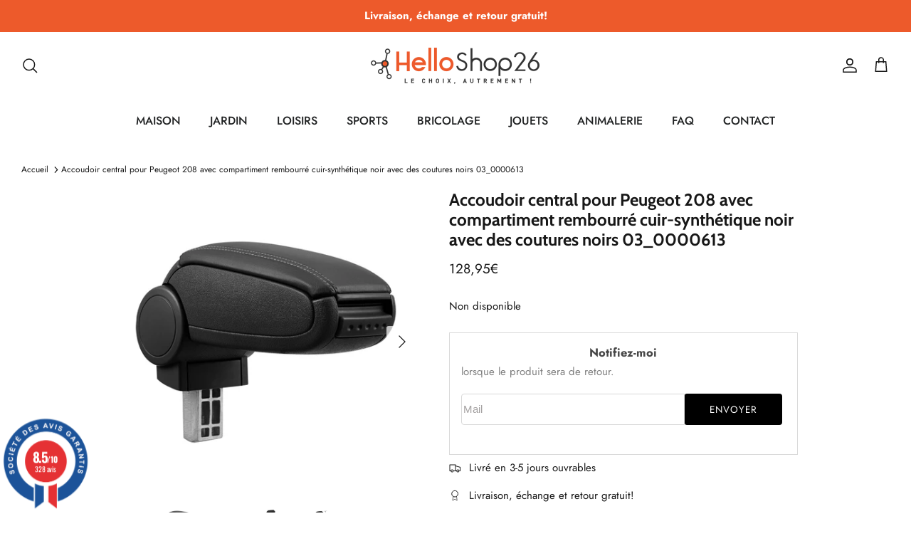

--- FILE ---
content_type: text/html; charset=utf-8
request_url: https://www.helloshop26.fr/products/accoudoir-central-pour-peugeot-208-avec-compartiment-rembourre-cuir-synthetique-noir-avec-des-coutures-noirs-03_0000613
body_size: 26199
content:
<!DOCTYPE html><html lang="fr" dir="ltr">
<head>
  <!-- Symmetry 5.5.1 -->

  <link rel="preload" href="//www.helloshop26.fr/cdn/shop/t/20/assets/styles.css?v=15341005073189379131759333433" as="style">
  <meta charset="utf-8" />
<meta name="viewport" content="width=device-width,initial-scale=1.0" />
<meta http-equiv="X-UA-Compatible" content="IE=edge">

<link rel="preconnect" href="https://cdn.shopify.com" crossorigin>
<link rel="preconnect" href="https://fonts.shopify.com" crossorigin>
<link rel="preconnect" href="https://monorail-edge.shopifysvc.com"><link rel="preload" as="font" href="//www.helloshop26.fr/cdn/fonts/jost/jost_n4.d47a1b6347ce4a4c9f437608011273009d91f2b7.woff2" type="font/woff2" crossorigin><link rel="preload" as="font" href="//www.helloshop26.fr/cdn/fonts/jost/jost_n7.921dc18c13fa0b0c94c5e2517ffe06139c3615a3.woff2" type="font/woff2" crossorigin><link rel="preload" as="font" href="//www.helloshop26.fr/cdn/fonts/jost/jost_i4.b690098389649750ada222b9763d55796c5283a5.woff2" type="font/woff2" crossorigin><link rel="preload" as="font" href="//www.helloshop26.fr/cdn/fonts/jost/jost_i7.d8201b854e41e19d7ed9b1a31fe4fe71deea6d3f.woff2" type="font/woff2" crossorigin><link rel="preload" as="font" href="//www.helloshop26.fr/cdn/fonts/jost/jost_n5.7c8497861ffd15f4e1284cd221f14658b0e95d61.woff2" type="font/woff2" crossorigin><link rel="preload" as="font" href="//www.helloshop26.fr/cdn/fonts/cabin/cabin_n7.255204a342bfdbc9ae2017bd4e6a90f8dbb2f561.woff2" type="font/woff2" crossorigin><link rel="preload" as="font" href="//www.helloshop26.fr/cdn/fonts/cabin/cabin_n7.255204a342bfdbc9ae2017bd4e6a90f8dbb2f561.woff2" type="font/woff2" crossorigin><link rel="preload" href="//www.helloshop26.fr/cdn/shop/t/20/assets/vendor.min.aio.min.js?v=37744713367859140691664393067" as="script">
<link rel="preload" href="//www.helloshop26.fr/cdn/shop/t/20/assets/theme.aio.min.js?v=76885792589605292231664393059" as="script"><link rel="canonical" href="https://www.helloshop26.fr/products/accoudoir-central-pour-peugeot-208-avec-compartiment-rembourre-cuir-synthetique-noir-avec-des-coutures-noirs-03_0000613" /><link rel="shortcut icon" href="//www.helloshop26.fr/cdn/shop/files/Favicon_Transparent.png?v=1613527231" type="image/png" /><meta name="description" content="Accoudoir central consolepour :Peugeot 208 (à partir d&#39;année de fabrication 2012, 3- / 5-portesmatériel : cuir synthétiquecouleur : noir avec des coutures noires- Support de bras rembourré- Console peut être plié- Compartiment de rangement rembourré à l´intérieur- Livraison incl. Matériel de fixation et notice de monta">

  <title>
    Accoudoir central pour Peugeot 208 avec compartiment rembourré cuir-sy &ndash; Helloshop26
  </title>

  <meta property="og:site_name" content="Helloshop26">
<meta property="og:url" content="https://www.helloshop26.fr/products/accoudoir-central-pour-peugeot-208-avec-compartiment-rembourre-cuir-synthetique-noir-avec-des-coutures-noirs-03_0000613">
<meta property="og:title" content="Accoudoir central pour Peugeot 208 avec compartiment rembourré cuir-sy">
<meta property="og:type" content="product">
<meta property="og:description" content="Accoudoir central consolepour :Peugeot 208 (à partir d&#39;année de fabrication 2012, 3- / 5-portesmatériel : cuir synthétiquecouleur : noir avec des coutures noires- Support de bras rembourré- Console peut être plié- Compartiment de rangement rembourré à l´intérieur- Livraison incl. Matériel de fixation et notice de monta"><meta property="og:image" content="http://www.helloshop26.fr/cdn/shop/products/HTD_Leder_vorschau_allg_3a304385-8563-4750-895b-34621bda5144_1200x1200.jpg?v=1663342106">
  <meta property="og:image:secure_url" content="https://www.helloshop26.fr/cdn/shop/products/HTD_Leder_vorschau_allg_3a304385-8563-4750-895b-34621bda5144_1200x1200.jpg?v=1663342106">
  <meta property="og:image:width" content="2000">
  <meta property="og:image:height" content="2000"><meta property="og:price:amount" content="128,95">
  <meta property="og:price:currency" content="EUR"><meta name="twitter:card" content="summary_large_image">
<meta name="twitter:title" content="Accoudoir central pour Peugeot 208 avec compartiment rembourré cuir-sy">
<meta name="twitter:description" content="Accoudoir central consolepour :Peugeot 208 (à partir d&#39;année de fabrication 2012, 3- / 5-portesmatériel : cuir synthétiquecouleur : noir avec des coutures noires- Support de bras rembourré- Console peut être plié- Compartiment de rangement rembourré à l´intérieur- Livraison incl. Matériel de fixation et notice de monta">


  <link href="//www.helloshop26.fr/cdn/shop/t/20/assets/styles.css?v=15341005073189379131759333433" rel="stylesheet" type="text/css" media="all" />

  <script>
    window.theme = window.theme || {};
    theme.money_format_with_product_code_preference = "{{amount_with_comma_separator}}€";
    theme.money_format_with_cart_code_preference = "{{amount_with_comma_separator}}€";
    theme.money_format = "{{amount_with_comma_separator}}€";
    theme.strings = {
      previous: "Précédente",
      next: "Suivante",
      addressError: "Vous ne trouvez pas cette adresse",
      addressNoResults: "Aucun résultat pour cette adresse",
      addressQueryLimit: "Vous avez dépassé la limite de Google utilisation de l'API. Envisager la mise à niveau à un \u003ca href=\"https:\/\/developers.google.com\/maps\/premium\/usage-limits\"\u003erégime spécial\u003c\/a\u003e.",
      authError: "Il y avait un problème authentifier votre compte Google Maps.",
      icon_labels_left: "La gauche",
      icon_labels_right: "Droite",
      icon_labels_down: "Vers le bas",
      icon_labels_close: "Fermer",
      icon_labels_plus: "Plus",
      cart_terms_confirmation: "Vous devez accepter les termes et conditions avant de continuer.",
      products_listing_from: "À partir de",
      layout_live_search_see_all: "Voir tout",
      products_product_add_to_cart: "Ajouter au panier",
      products_variant_no_stock: "Épuisé",
      products_variant_non_existent: "Non disponible",
      products_product_pick_a: "Choisissez un",
      general_navigation_menu_toggle_aria_label: "Basculer le menu",
      general_accessibility_labels_close: "Fermer",
      products_product_adding_to_cart: "Ajouter",
      products_product_added_to_cart: "Ajoutée",
      general_quick_search_pages: "Pages",
      general_quick_search_no_results: "Désolé, nous n\u0026#39;avons trouvé aucun résultat",
      collections_general_see_all_subcollections: "Voir tout..."
    };
    theme.routes = {
      cart_url: '/cart',
      cart_add_url: '/cart/add.js',
      cart_change_url: '/cart/change',
      predictive_search_url: '/search/suggest'
    };
    theme.settings = {
      cart_type: "page",
      quickbuy_style: "off",
      avoid_orphans: true
    };
    document.documentElement.classList.add('js');
  </script><!-- Event snippet for Achat_Shopping conversion page -->
<script>
  gtag('event', 'conversion', {
      'send_to': 'AW-974264964/1JdpCIS94vABEIS1yNAD',
      'value': 0.0,
      'currency': 'EUR',
      'transaction_id': ''
  });
</script>










<!-- Bing  code for sales tracking -->
<script>
    (function(w,d,t,r,u)
    {
        var f,n,i;
        w[u]=w[u]||[],f=function()
        {
            var o={ti:"56335696", tm:"shpfy_ui", enableAutoSpaTracking: true};
            o.q=w[u],w[u]=new UET(o),w[u].push("pageLoad")
        },
        n=d.createElement(t),n.src=r,n.async=1,n.onload=n.onreadystatechange=function()
        {
            var s=this.readyState;
            s&&s!=="loaded"&&s!=="complete"||(f(),n.onload=n.onreadystatechange=null)
        },
        i=d.getElementsByTagName(t)[0],i.parentNode.insertBefore(n,i)
    })
    (window,document,"script","//bat.bing.com/bat.js","uetq");
</script>


  


<!-- Shopalike.fr  code for sales tracking -->
<script type="text/javascript">
    var vmt_pi = {
        'trackingId': 'fr-FTNX0GNSKW', // Tracking ID, paramètre fourni par Visual Meta
        'version' 	: 'a_0.0.1', // Version du Sales Tracking implémenté
        'type' 		: 'confirmed', // Identifie le type de page (page de confirmation de commande)
        'amount'	: 128.95, // Valeur totale nette du panier (taxes exclues)
		'skus' 		: ['03_0000613'], 					  // Liste des SKUs des produits du panier, séparés par une virgule
        'prices' 	: [128.95],	// Liste des prix nets d'une même commande, séparés par une virgule
		'currency'	: 'EUR' // Devise
    };
</script>

<script type="text/javascript">
    var vmt = {};
    (function(d, p) {
        var vmtr = d.createElement('script');
        vmtr.type = 'text/javascript';
        vmtr.async = true;
        var cachebuster = Math.round(new Date().getTime() / 1000);
        vmtr.src = ('https:' == p ? 'https' : 'http') + '://www.shopalike.fr/controller/visualMetaTrackingJs?cb=' + cachebuster;
        var s = d.getElementsByTagName('script')[0];
        s.parentNode.insertBefore(vmtr, s);
    })(document, document.location.protocol);
</script>




















  
  <script>window.performance && window.performance.mark && window.performance.mark('shopify.content_for_header.start');</script><meta id="shopify-digital-wallet" name="shopify-digital-wallet" content="/6893535321/digital_wallets/dialog">
<meta name="shopify-checkout-api-token" content="99d13a842a39aba78c273fb482124e6a">
<meta id="in-context-paypal-metadata" data-shop-id="6893535321" data-venmo-supported="false" data-environment="production" data-locale="fr_FR" data-paypal-v4="true" data-currency="EUR">
<link rel="alternate" hreflang="x-default" href="https://www.helloshop26.fr/products/accoudoir-central-pour-peugeot-208-avec-compartiment-rembourre-cuir-synthetique-noir-avec-des-coutures-noirs-03_0000613">
<link rel="alternate" hreflang="fr" href="https://www.helloshop26.fr/products/accoudoir-central-pour-peugeot-208-avec-compartiment-rembourre-cuir-synthetique-noir-avec-des-coutures-noirs-03_0000613">
<link rel="alternate" hreflang="es" href="https://www.helloshop26.fr/es/products/accoudoir-central-pour-peugeot-208-avec-compartiment-rembourre-cuir-synthetique-noir-avec-des-coutures-noirs-03_0000613">
<link rel="alternate" type="application/json+oembed" href="https://www.helloshop26.fr/products/accoudoir-central-pour-peugeot-208-avec-compartiment-rembourre-cuir-synthetique-noir-avec-des-coutures-noirs-03_0000613.oembed">
<script async="async" src="/checkouts/internal/preloads.js?locale=fr-FR"></script>
<script id="apple-pay-shop-capabilities" type="application/json">{"shopId":6893535321,"countryCode":"FR","currencyCode":"EUR","merchantCapabilities":["supports3DS"],"merchantId":"gid:\/\/shopify\/Shop\/6893535321","merchantName":"Helloshop26","requiredBillingContactFields":["postalAddress","email","phone"],"requiredShippingContactFields":["postalAddress","email","phone"],"shippingType":"shipping","supportedNetworks":["visa","masterCard","amex","maestro"],"total":{"type":"pending","label":"Helloshop26","amount":"1.00"},"shopifyPaymentsEnabled":true,"supportsSubscriptions":true}</script>
<script id="shopify-features" type="application/json">{"accessToken":"99d13a842a39aba78c273fb482124e6a","betas":["rich-media-storefront-analytics"],"domain":"www.helloshop26.fr","predictiveSearch":true,"shopId":6893535321,"locale":"fr"}</script>
<script>var Shopify = Shopify || {};
Shopify.shop = "bo-helloshop26.myshopify.com";
Shopify.locale = "fr";
Shopify.currency = {"active":"EUR","rate":"1.0"};
Shopify.country = "FR";
Shopify.theme = {"name":"Symmetry","id":135543095534,"schema_name":"Symmetry","schema_version":"5.5.1","theme_store_id":568,"role":"main"};
Shopify.theme.handle = "null";
Shopify.theme.style = {"id":null,"handle":null};
Shopify.cdnHost = "www.helloshop26.fr/cdn";
Shopify.routes = Shopify.routes || {};
Shopify.routes.root = "/";</script>
<script type="module">!function(o){(o.Shopify=o.Shopify||{}).modules=!0}(window);</script>
<script>!function(o){function n(){var o=[];function n(){o.push(Array.prototype.slice.apply(arguments))}return n.q=o,n}var t=o.Shopify=o.Shopify||{};t.loadFeatures=n(),t.autoloadFeatures=n()}(window);</script>
<script id="shop-js-analytics" type="application/json">{"pageType":"product"}</script>
<script defer="defer" async type="module" src="//www.helloshop26.fr/cdn/shopifycloud/shop-js/modules/v2/client.init-shop-cart-sync_BcDpqI9l.fr.esm.js"></script>
<script defer="defer" async type="module" src="//www.helloshop26.fr/cdn/shopifycloud/shop-js/modules/v2/chunk.common_a1Rf5Dlz.esm.js"></script>
<script defer="defer" async type="module" src="//www.helloshop26.fr/cdn/shopifycloud/shop-js/modules/v2/chunk.modal_Djra7sW9.esm.js"></script>
<script type="module">
  await import("//www.helloshop26.fr/cdn/shopifycloud/shop-js/modules/v2/client.init-shop-cart-sync_BcDpqI9l.fr.esm.js");
await import("//www.helloshop26.fr/cdn/shopifycloud/shop-js/modules/v2/chunk.common_a1Rf5Dlz.esm.js");
await import("//www.helloshop26.fr/cdn/shopifycloud/shop-js/modules/v2/chunk.modal_Djra7sW9.esm.js");

  window.Shopify.SignInWithShop?.initShopCartSync?.({"fedCMEnabled":true,"windoidEnabled":true});

</script>
<script>(function() {
  var isLoaded = false;
  function asyncLoad() {
    if (isLoaded) return;
    isLoaded = true;
    var urls = ["https:\/\/cloudsearch-1f874.kxcdn.com\/shopify.js?srp=\/a\/search\u0026filtersEnabled=1\u0026shop=bo-helloshop26.myshopify.com"];
    for (var i = 0; i < urls.length; i++) {
      var s = document.createElement('script');
      s.type = 'text/javascript';
      s.async = true;
      s.src = urls[i];
      var x = document.getElementsByTagName('script')[0];
      x.parentNode.insertBefore(s, x);
    }
  };
  if(window.attachEvent) {
    window.attachEvent('onload', asyncLoad);
  } else {
    window.addEventListener('load', asyncLoad, false);
  }
})();</script>
<script id="__st">var __st={"a":6893535321,"offset":3600,"reqid":"b5460ab5-fba9-40c9-8357-2ce3ba51576c-1769056648","pageurl":"www.helloshop26.fr\/products\/accoudoir-central-pour-peugeot-208-avec-compartiment-rembourre-cuir-synthetique-noir-avec-des-coutures-noirs-03_0000613","u":"dc1d0685f085","p":"product","rtyp":"product","rid":6606497349828};</script>
<script>window.ShopifyPaypalV4VisibilityTracking = true;</script>
<script id="captcha-bootstrap">!function(){'use strict';const t='contact',e='account',n='new_comment',o=[[t,t],['blogs',n],['comments',n],[t,'customer']],c=[[e,'customer_login'],[e,'guest_login'],[e,'recover_customer_password'],[e,'create_customer']],r=t=>t.map((([t,e])=>`form[action*='/${t}']:not([data-nocaptcha='true']) input[name='form_type'][value='${e}']`)).join(','),a=t=>()=>t?[...document.querySelectorAll(t)].map((t=>t.form)):[];function s(){const t=[...o],e=r(t);return a(e)}const i='password',u='form_key',d=['recaptcha-v3-token','g-recaptcha-response','h-captcha-response',i],f=()=>{try{return window.sessionStorage}catch{return}},m='__shopify_v',_=t=>t.elements[u];function p(t,e,n=!1){try{const o=window.sessionStorage,c=JSON.parse(o.getItem(e)),{data:r}=function(t){const{data:e,action:n}=t;return t[m]||n?{data:e,action:n}:{data:t,action:n}}(c);for(const[e,n]of Object.entries(r))t.elements[e]&&(t.elements[e].value=n);n&&o.removeItem(e)}catch(o){console.error('form repopulation failed',{error:o})}}const l='form_type',E='cptcha';function T(t){t.dataset[E]=!0}const w=window,h=w.document,L='Shopify',v='ce_forms',y='captcha';let A=!1;((t,e)=>{const n=(g='f06e6c50-85a8-45c8-87d0-21a2b65856fe',I='https://cdn.shopify.com/shopifycloud/storefront-forms-hcaptcha/ce_storefront_forms_captcha_hcaptcha.v1.5.2.iife.js',D={infoText:'Protégé par hCaptcha',privacyText:'Confidentialité',termsText:'Conditions'},(t,e,n)=>{const o=w[L][v],c=o.bindForm;if(c)return c(t,g,e,D).then(n);var r;o.q.push([[t,g,e,D],n]),r=I,A||(h.body.append(Object.assign(h.createElement('script'),{id:'captcha-provider',async:!0,src:r})),A=!0)});var g,I,D;w[L]=w[L]||{},w[L][v]=w[L][v]||{},w[L][v].q=[],w[L][y]=w[L][y]||{},w[L][y].protect=function(t,e){n(t,void 0,e),T(t)},Object.freeze(w[L][y]),function(t,e,n,w,h,L){const[v,y,A,g]=function(t,e,n){const i=e?o:[],u=t?c:[],d=[...i,...u],f=r(d),m=r(i),_=r(d.filter((([t,e])=>n.includes(e))));return[a(f),a(m),a(_),s()]}(w,h,L),I=t=>{const e=t.target;return e instanceof HTMLFormElement?e:e&&e.form},D=t=>v().includes(t);t.addEventListener('submit',(t=>{const e=I(t);if(!e)return;const n=D(e)&&!e.dataset.hcaptchaBound&&!e.dataset.recaptchaBound,o=_(e),c=g().includes(e)&&(!o||!o.value);(n||c)&&t.preventDefault(),c&&!n&&(function(t){try{if(!f())return;!function(t){const e=f();if(!e)return;const n=_(t);if(!n)return;const o=n.value;o&&e.removeItem(o)}(t);const e=Array.from(Array(32),(()=>Math.random().toString(36)[2])).join('');!function(t,e){_(t)||t.append(Object.assign(document.createElement('input'),{type:'hidden',name:u})),t.elements[u].value=e}(t,e),function(t,e){const n=f();if(!n)return;const o=[...t.querySelectorAll(`input[type='${i}']`)].map((({name:t})=>t)),c=[...d,...o],r={};for(const[a,s]of new FormData(t).entries())c.includes(a)||(r[a]=s);n.setItem(e,JSON.stringify({[m]:1,action:t.action,data:r}))}(t,e)}catch(e){console.error('failed to persist form',e)}}(e),e.submit())}));const S=(t,e)=>{t&&!t.dataset[E]&&(n(t,e.some((e=>e===t))),T(t))};for(const o of['focusin','change'])t.addEventListener(o,(t=>{const e=I(t);D(e)&&S(e,y())}));const B=e.get('form_key'),M=e.get(l),P=B&&M;t.addEventListener('DOMContentLoaded',(()=>{const t=y();if(P)for(const e of t)e.elements[l].value===M&&p(e,B);[...new Set([...A(),...v().filter((t=>'true'===t.dataset.shopifyCaptcha))])].forEach((e=>S(e,t)))}))}(h,new URLSearchParams(w.location.search),n,t,e,['guest_login'])})(!0,!0)}();</script>
<script integrity="sha256-4kQ18oKyAcykRKYeNunJcIwy7WH5gtpwJnB7kiuLZ1E=" data-source-attribution="shopify.loadfeatures" defer="defer" src="//www.helloshop26.fr/cdn/shopifycloud/storefront/assets/storefront/load_feature-a0a9edcb.js" crossorigin="anonymous"></script>
<script data-source-attribution="shopify.dynamic_checkout.dynamic.init">var Shopify=Shopify||{};Shopify.PaymentButton=Shopify.PaymentButton||{isStorefrontPortableWallets:!0,init:function(){window.Shopify.PaymentButton.init=function(){};var t=document.createElement("script");t.src="https://www.helloshop26.fr/cdn/shopifycloud/portable-wallets/latest/portable-wallets.fr.js",t.type="module",document.head.appendChild(t)}};
</script>
<script data-source-attribution="shopify.dynamic_checkout.buyer_consent">
  function portableWalletsHideBuyerConsent(e){var t=document.getElementById("shopify-buyer-consent"),n=document.getElementById("shopify-subscription-policy-button");t&&n&&(t.classList.add("hidden"),t.setAttribute("aria-hidden","true"),n.removeEventListener("click",e))}function portableWalletsShowBuyerConsent(e){var t=document.getElementById("shopify-buyer-consent"),n=document.getElementById("shopify-subscription-policy-button");t&&n&&(t.classList.remove("hidden"),t.removeAttribute("aria-hidden"),n.addEventListener("click",e))}window.Shopify?.PaymentButton&&(window.Shopify.PaymentButton.hideBuyerConsent=portableWalletsHideBuyerConsent,window.Shopify.PaymentButton.showBuyerConsent=portableWalletsShowBuyerConsent);
</script>
<script data-source-attribution="shopify.dynamic_checkout.cart.bootstrap">document.addEventListener("DOMContentLoaded",(function(){function t(){return document.querySelector("shopify-accelerated-checkout-cart, shopify-accelerated-checkout")}if(t())Shopify.PaymentButton.init();else{new MutationObserver((function(e,n){t()&&(Shopify.PaymentButton.init(),n.disconnect())})).observe(document.body,{childList:!0,subtree:!0})}}));
</script>
<link id="shopify-accelerated-checkout-styles" rel="stylesheet" media="screen" href="https://www.helloshop26.fr/cdn/shopifycloud/portable-wallets/latest/accelerated-checkout-backwards-compat.css" crossorigin="anonymous">
<style id="shopify-accelerated-checkout-cart">
        #shopify-buyer-consent {
  margin-top: 1em;
  display: inline-block;
  width: 100%;
}

#shopify-buyer-consent.hidden {
  display: none;
}

#shopify-subscription-policy-button {
  background: none;
  border: none;
  padding: 0;
  text-decoration: underline;
  font-size: inherit;
  cursor: pointer;
}

#shopify-subscription-policy-button::before {
  box-shadow: none;
}

      </style>
<script id="sections-script" data-sections="product-recommendations" defer="defer" src="//www.helloshop26.fr/cdn/shop/t/20/compiled_assets/scripts.js?v=81982"></script>
<script>window.performance && window.performance.mark && window.performance.mark('shopify.content_for_header.end');</script>
<script src="https://www.societe-des-avis-garantis.fr/wp-content/plugins/ag-core/widgets/JsWidget.js"
type="text/javascript"></script>
<script>

var agSiteId="8205"; 

fr
</script> 
<!-- BEGIN app block: shopify://apps/consentmo-gdpr/blocks/gdpr_cookie_consent/4fbe573f-a377-4fea-9801-3ee0858cae41 -->


<!-- END app block --><script src="https://cdn.shopify.com/extensions/62e34f13-f8bb-404b-a7f6-57a5058a9a3d/sc-back-in-stock-15/assets/sc-bis-index.js" type="text/javascript" defer="defer"></script>
<script src="https://cdn.shopify.com/extensions/019be09f-5230-7d79-87aa-f6db3969c39b/consentmo-gdpr-581/assets/consentmo_cookie_consent.js" type="text/javascript" defer="defer"></script>
<link href="https://monorail-edge.shopifysvc.com" rel="dns-prefetch">
<script>(function(){if ("sendBeacon" in navigator && "performance" in window) {try {var session_token_from_headers = performance.getEntriesByType('navigation')[0].serverTiming.find(x => x.name == '_s').description;} catch {var session_token_from_headers = undefined;}var session_cookie_matches = document.cookie.match(/_shopify_s=([^;]*)/);var session_token_from_cookie = session_cookie_matches && session_cookie_matches.length === 2 ? session_cookie_matches[1] : "";var session_token = session_token_from_headers || session_token_from_cookie || "";function handle_abandonment_event(e) {var entries = performance.getEntries().filter(function(entry) {return /monorail-edge.shopifysvc.com/.test(entry.name);});if (!window.abandonment_tracked && entries.length === 0) {window.abandonment_tracked = true;var currentMs = Date.now();var navigation_start = performance.timing.navigationStart;var payload = {shop_id: 6893535321,url: window.location.href,navigation_start,duration: currentMs - navigation_start,session_token,page_type: "product"};window.navigator.sendBeacon("https://monorail-edge.shopifysvc.com/v1/produce", JSON.stringify({schema_id: "online_store_buyer_site_abandonment/1.1",payload: payload,metadata: {event_created_at_ms: currentMs,event_sent_at_ms: currentMs}}));}}window.addEventListener('pagehide', handle_abandonment_event);}}());</script>
<script id="web-pixels-manager-setup">(function e(e,d,r,n,o){if(void 0===o&&(o={}),!Boolean(null===(a=null===(i=window.Shopify)||void 0===i?void 0:i.analytics)||void 0===a?void 0:a.replayQueue)){var i,a;window.Shopify=window.Shopify||{};var t=window.Shopify;t.analytics=t.analytics||{};var s=t.analytics;s.replayQueue=[],s.publish=function(e,d,r){return s.replayQueue.push([e,d,r]),!0};try{self.performance.mark("wpm:start")}catch(e){}var l=function(){var e={modern:/Edge?\/(1{2}[4-9]|1[2-9]\d|[2-9]\d{2}|\d{4,})\.\d+(\.\d+|)|Firefox\/(1{2}[4-9]|1[2-9]\d|[2-9]\d{2}|\d{4,})\.\d+(\.\d+|)|Chrom(ium|e)\/(9{2}|\d{3,})\.\d+(\.\d+|)|(Maci|X1{2}).+ Version\/(15\.\d+|(1[6-9]|[2-9]\d|\d{3,})\.\d+)([,.]\d+|)( \(\w+\)|)( Mobile\/\w+|) Safari\/|Chrome.+OPR\/(9{2}|\d{3,})\.\d+\.\d+|(CPU[ +]OS|iPhone[ +]OS|CPU[ +]iPhone|CPU IPhone OS|CPU iPad OS)[ +]+(15[._]\d+|(1[6-9]|[2-9]\d|\d{3,})[._]\d+)([._]\d+|)|Android:?[ /-](13[3-9]|1[4-9]\d|[2-9]\d{2}|\d{4,})(\.\d+|)(\.\d+|)|Android.+Firefox\/(13[5-9]|1[4-9]\d|[2-9]\d{2}|\d{4,})\.\d+(\.\d+|)|Android.+Chrom(ium|e)\/(13[3-9]|1[4-9]\d|[2-9]\d{2}|\d{4,})\.\d+(\.\d+|)|SamsungBrowser\/([2-9]\d|\d{3,})\.\d+/,legacy:/Edge?\/(1[6-9]|[2-9]\d|\d{3,})\.\d+(\.\d+|)|Firefox\/(5[4-9]|[6-9]\d|\d{3,})\.\d+(\.\d+|)|Chrom(ium|e)\/(5[1-9]|[6-9]\d|\d{3,})\.\d+(\.\d+|)([\d.]+$|.*Safari\/(?![\d.]+ Edge\/[\d.]+$))|(Maci|X1{2}).+ Version\/(10\.\d+|(1[1-9]|[2-9]\d|\d{3,})\.\d+)([,.]\d+|)( \(\w+\)|)( Mobile\/\w+|) Safari\/|Chrome.+OPR\/(3[89]|[4-9]\d|\d{3,})\.\d+\.\d+|(CPU[ +]OS|iPhone[ +]OS|CPU[ +]iPhone|CPU IPhone OS|CPU iPad OS)[ +]+(10[._]\d+|(1[1-9]|[2-9]\d|\d{3,})[._]\d+)([._]\d+|)|Android:?[ /-](13[3-9]|1[4-9]\d|[2-9]\d{2}|\d{4,})(\.\d+|)(\.\d+|)|Mobile Safari.+OPR\/([89]\d|\d{3,})\.\d+\.\d+|Android.+Firefox\/(13[5-9]|1[4-9]\d|[2-9]\d{2}|\d{4,})\.\d+(\.\d+|)|Android.+Chrom(ium|e)\/(13[3-9]|1[4-9]\d|[2-9]\d{2}|\d{4,})\.\d+(\.\d+|)|Android.+(UC? ?Browser|UCWEB|U3)[ /]?(15\.([5-9]|\d{2,})|(1[6-9]|[2-9]\d|\d{3,})\.\d+)\.\d+|SamsungBrowser\/(5\.\d+|([6-9]|\d{2,})\.\d+)|Android.+MQ{2}Browser\/(14(\.(9|\d{2,})|)|(1[5-9]|[2-9]\d|\d{3,})(\.\d+|))(\.\d+|)|K[Aa][Ii]OS\/(3\.\d+|([4-9]|\d{2,})\.\d+)(\.\d+|)/},d=e.modern,r=e.legacy,n=navigator.userAgent;return n.match(d)?"modern":n.match(r)?"legacy":"unknown"}(),u="modern"===l?"modern":"legacy",c=(null!=n?n:{modern:"",legacy:""})[u],f=function(e){return[e.baseUrl,"/wpm","/b",e.hashVersion,"modern"===e.buildTarget?"m":"l",".js"].join("")}({baseUrl:d,hashVersion:r,buildTarget:u}),m=function(e){var d=e.version,r=e.bundleTarget,n=e.surface,o=e.pageUrl,i=e.monorailEndpoint;return{emit:function(e){var a=e.status,t=e.errorMsg,s=(new Date).getTime(),l=JSON.stringify({metadata:{event_sent_at_ms:s},events:[{schema_id:"web_pixels_manager_load/3.1",payload:{version:d,bundle_target:r,page_url:o,status:a,surface:n,error_msg:t},metadata:{event_created_at_ms:s}}]});if(!i)return console&&console.warn&&console.warn("[Web Pixels Manager] No Monorail endpoint provided, skipping logging."),!1;try{return self.navigator.sendBeacon.bind(self.navigator)(i,l)}catch(e){}var u=new XMLHttpRequest;try{return u.open("POST",i,!0),u.setRequestHeader("Content-Type","text/plain"),u.send(l),!0}catch(e){return console&&console.warn&&console.warn("[Web Pixels Manager] Got an unhandled error while logging to Monorail."),!1}}}}({version:r,bundleTarget:l,surface:e.surface,pageUrl:self.location.href,monorailEndpoint:e.monorailEndpoint});try{o.browserTarget=l,function(e){var d=e.src,r=e.async,n=void 0===r||r,o=e.onload,i=e.onerror,a=e.sri,t=e.scriptDataAttributes,s=void 0===t?{}:t,l=document.createElement("script"),u=document.querySelector("head"),c=document.querySelector("body");if(l.async=n,l.src=d,a&&(l.integrity=a,l.crossOrigin="anonymous"),s)for(var f in s)if(Object.prototype.hasOwnProperty.call(s,f))try{l.dataset[f]=s[f]}catch(e){}if(o&&l.addEventListener("load",o),i&&l.addEventListener("error",i),u)u.appendChild(l);else{if(!c)throw new Error("Did not find a head or body element to append the script");c.appendChild(l)}}({src:f,async:!0,onload:function(){if(!function(){var e,d;return Boolean(null===(d=null===(e=window.Shopify)||void 0===e?void 0:e.analytics)||void 0===d?void 0:d.initialized)}()){var d=window.webPixelsManager.init(e)||void 0;if(d){var r=window.Shopify.analytics;r.replayQueue.forEach((function(e){var r=e[0],n=e[1],o=e[2];d.publishCustomEvent(r,n,o)})),r.replayQueue=[],r.publish=d.publishCustomEvent,r.visitor=d.visitor,r.initialized=!0}}},onerror:function(){return m.emit({status:"failed",errorMsg:"".concat(f," has failed to load")})},sri:function(e){var d=/^sha384-[A-Za-z0-9+/=]+$/;return"string"==typeof e&&d.test(e)}(c)?c:"",scriptDataAttributes:o}),m.emit({status:"loading"})}catch(e){m.emit({status:"failed",errorMsg:(null==e?void 0:e.message)||"Unknown error"})}}})({shopId: 6893535321,storefrontBaseUrl: "https://www.helloshop26.fr",extensionsBaseUrl: "https://extensions.shopifycdn.com/cdn/shopifycloud/web-pixels-manager",monorailEndpoint: "https://monorail-edge.shopifysvc.com/unstable/produce_batch",surface: "storefront-renderer",enabledBetaFlags: ["2dca8a86"],webPixelsConfigList: [{"id":"2160558416","configuration":"{\"hashed_organization_id\":\"b51934127f6182b105b5da271392cddf_v1\",\"app_key\":\"bo-helloshop26\",\"allow_collect_personal_data\":\"true\"}","eventPayloadVersion":"v1","runtimeContext":"STRICT","scriptVersion":"c3e64302e4c6a915b615bb03ddf3784a","type":"APP","apiClientId":111542,"privacyPurposes":["ANALYTICS","MARKETING","SALE_OF_DATA"],"dataSharingAdjustments":{"protectedCustomerApprovalScopes":["read_customer_address","read_customer_email","read_customer_name","read_customer_personal_data","read_customer_phone"]}},{"id":"640483664","configuration":"{\"config\":\"{\\\"pixel_id\\\":\\\"G-4XJ735V9KD\\\",\\\"gtag_events\\\":[{\\\"type\\\":\\\"purchase\\\",\\\"action_label\\\":\\\"G-4XJ735V9KD\\\"},{\\\"type\\\":\\\"page_view\\\",\\\"action_label\\\":\\\"G-4XJ735V9KD\\\"},{\\\"type\\\":\\\"view_item\\\",\\\"action_label\\\":\\\"G-4XJ735V9KD\\\"},{\\\"type\\\":\\\"search\\\",\\\"action_label\\\":\\\"G-4XJ735V9KD\\\"},{\\\"type\\\":\\\"add_to_cart\\\",\\\"action_label\\\":\\\"G-4XJ735V9KD\\\"},{\\\"type\\\":\\\"begin_checkout\\\",\\\"action_label\\\":\\\"G-4XJ735V9KD\\\"},{\\\"type\\\":\\\"add_payment_info\\\",\\\"action_label\\\":\\\"G-4XJ735V9KD\\\"}],\\\"enable_monitoring_mode\\\":false}\"}","eventPayloadVersion":"v1","runtimeContext":"OPEN","scriptVersion":"b2a88bafab3e21179ed38636efcd8a93","type":"APP","apiClientId":1780363,"privacyPurposes":[],"dataSharingAdjustments":{"protectedCustomerApprovalScopes":["read_customer_address","read_customer_email","read_customer_name","read_customer_personal_data","read_customer_phone"]}},{"id":"112951632","configuration":"{\"tagID\":\"2614176192185\"}","eventPayloadVersion":"v1","runtimeContext":"STRICT","scriptVersion":"18031546ee651571ed29edbe71a3550b","type":"APP","apiClientId":3009811,"privacyPurposes":["ANALYTICS","MARKETING","SALE_OF_DATA"],"dataSharingAdjustments":{"protectedCustomerApprovalScopes":["read_customer_address","read_customer_email","read_customer_name","read_customer_personal_data","read_customer_phone"]}},{"id":"shopify-app-pixel","configuration":"{}","eventPayloadVersion":"v1","runtimeContext":"STRICT","scriptVersion":"0450","apiClientId":"shopify-pixel","type":"APP","privacyPurposes":["ANALYTICS","MARKETING"]},{"id":"shopify-custom-pixel","eventPayloadVersion":"v1","runtimeContext":"LAX","scriptVersion":"0450","apiClientId":"shopify-pixel","type":"CUSTOM","privacyPurposes":["ANALYTICS","MARKETING"]}],isMerchantRequest: false,initData: {"shop":{"name":"Helloshop26","paymentSettings":{"currencyCode":"EUR"},"myshopifyDomain":"bo-helloshop26.myshopify.com","countryCode":"FR","storefrontUrl":"https:\/\/www.helloshop26.fr"},"customer":null,"cart":null,"checkout":null,"productVariants":[{"price":{"amount":128.95,"currencyCode":"EUR"},"product":{"title":"Accoudoir central pour Peugeot 208 avec compartiment rembourré cuir-synthétique noir avec des coutures noirs 03_0000613","vendor":"03_0000613","id":"6606497349828","untranslatedTitle":"Accoudoir central pour Peugeot 208 avec compartiment rembourré cuir-synthétique noir avec des coutures noirs 03_0000613","url":"\/products\/accoudoir-central-pour-peugeot-208-avec-compartiment-rembourre-cuir-synthetique-noir-avec-des-coutures-noirs-03_0000613","type":"Longueur:32 Largeur\/Profondeur:11 Hauteur:15 Poids:"},"id":"39572260323524","image":{"src":"\/\/www.helloshop26.fr\/cdn\/shop\/products\/HTD_Leder_vorschau_allg_3a304385-8563-4750-895b-34621bda5144.jpg?v=1663342106"},"sku":"03_50768713","title":"Default Title","untranslatedTitle":"Default Title"}],"purchasingCompany":null},},"https://www.helloshop26.fr/cdn","fcfee988w5aeb613cpc8e4bc33m6693e112",{"modern":"","legacy":""},{"shopId":"6893535321","storefrontBaseUrl":"https:\/\/www.helloshop26.fr","extensionBaseUrl":"https:\/\/extensions.shopifycdn.com\/cdn\/shopifycloud\/web-pixels-manager","surface":"storefront-renderer","enabledBetaFlags":"[\"2dca8a86\"]","isMerchantRequest":"false","hashVersion":"fcfee988w5aeb613cpc8e4bc33m6693e112","publish":"custom","events":"[[\"page_viewed\",{}],[\"product_viewed\",{\"productVariant\":{\"price\":{\"amount\":128.95,\"currencyCode\":\"EUR\"},\"product\":{\"title\":\"Accoudoir central pour Peugeot 208 avec compartiment rembourré cuir-synthétique noir avec des coutures noirs 03_0000613\",\"vendor\":\"03_0000613\",\"id\":\"6606497349828\",\"untranslatedTitle\":\"Accoudoir central pour Peugeot 208 avec compartiment rembourré cuir-synthétique noir avec des coutures noirs 03_0000613\",\"url\":\"\/products\/accoudoir-central-pour-peugeot-208-avec-compartiment-rembourre-cuir-synthetique-noir-avec-des-coutures-noirs-03_0000613\",\"type\":\"Longueur:32 Largeur\/Profondeur:11 Hauteur:15 Poids:\"},\"id\":\"39572260323524\",\"image\":{\"src\":\"\/\/www.helloshop26.fr\/cdn\/shop\/products\/HTD_Leder_vorschau_allg_3a304385-8563-4750-895b-34621bda5144.jpg?v=1663342106\"},\"sku\":\"03_50768713\",\"title\":\"Default Title\",\"untranslatedTitle\":\"Default Title\"}}]]"});</script><script>
  window.ShopifyAnalytics = window.ShopifyAnalytics || {};
  window.ShopifyAnalytics.meta = window.ShopifyAnalytics.meta || {};
  window.ShopifyAnalytics.meta.currency = 'EUR';
  var meta = {"product":{"id":6606497349828,"gid":"gid:\/\/shopify\/Product\/6606497349828","vendor":"03_0000613","type":"Longueur:32 Largeur\/Profondeur:11 Hauteur:15 Poids:","handle":"accoudoir-central-pour-peugeot-208-avec-compartiment-rembourre-cuir-synthetique-noir-avec-des-coutures-noirs-03_0000613","variants":[{"id":39572260323524,"price":12895,"name":"Accoudoir central pour Peugeot 208 avec compartiment rembourré cuir-synthétique noir avec des coutures noirs 03_0000613","public_title":null,"sku":"03_50768713"}],"remote":false},"page":{"pageType":"product","resourceType":"product","resourceId":6606497349828,"requestId":"b5460ab5-fba9-40c9-8357-2ce3ba51576c-1769056648"}};
  for (var attr in meta) {
    window.ShopifyAnalytics.meta[attr] = meta[attr];
  }
</script>
<script class="analytics">
  (function () {
    var customDocumentWrite = function(content) {
      var jquery = null;

      if (window.jQuery) {
        jquery = window.jQuery;
      } else if (window.Checkout && window.Checkout.$) {
        jquery = window.Checkout.$;
      }

      if (jquery) {
        jquery('body').append(content);
      }
    };

    var hasLoggedConversion = function(token) {
      if (token) {
        return document.cookie.indexOf('loggedConversion=' + token) !== -1;
      }
      return false;
    }

    var setCookieIfConversion = function(token) {
      if (token) {
        var twoMonthsFromNow = new Date(Date.now());
        twoMonthsFromNow.setMonth(twoMonthsFromNow.getMonth() + 2);

        document.cookie = 'loggedConversion=' + token + '; expires=' + twoMonthsFromNow;
      }
    }

    var trekkie = window.ShopifyAnalytics.lib = window.trekkie = window.trekkie || [];
    if (trekkie.integrations) {
      return;
    }
    trekkie.methods = [
      'identify',
      'page',
      'ready',
      'track',
      'trackForm',
      'trackLink'
    ];
    trekkie.factory = function(method) {
      return function() {
        var args = Array.prototype.slice.call(arguments);
        args.unshift(method);
        trekkie.push(args);
        return trekkie;
      };
    };
    for (var i = 0; i < trekkie.methods.length; i++) {
      var key = trekkie.methods[i];
      trekkie[key] = trekkie.factory(key);
    }
    trekkie.load = function(config) {
      trekkie.config = config || {};
      trekkie.config.initialDocumentCookie = document.cookie;
      var first = document.getElementsByTagName('script')[0];
      var script = document.createElement('script');
      script.type = 'text/javascript';
      script.onerror = function(e) {
        var scriptFallback = document.createElement('script');
        scriptFallback.type = 'text/javascript';
        scriptFallback.onerror = function(error) {
                var Monorail = {
      produce: function produce(monorailDomain, schemaId, payload) {
        var currentMs = new Date().getTime();
        var event = {
          schema_id: schemaId,
          payload: payload,
          metadata: {
            event_created_at_ms: currentMs,
            event_sent_at_ms: currentMs
          }
        };
        return Monorail.sendRequest("https://" + monorailDomain + "/v1/produce", JSON.stringify(event));
      },
      sendRequest: function sendRequest(endpointUrl, payload) {
        // Try the sendBeacon API
        if (window && window.navigator && typeof window.navigator.sendBeacon === 'function' && typeof window.Blob === 'function' && !Monorail.isIos12()) {
          var blobData = new window.Blob([payload], {
            type: 'text/plain'
          });

          if (window.navigator.sendBeacon(endpointUrl, blobData)) {
            return true;
          } // sendBeacon was not successful

        } // XHR beacon

        var xhr = new XMLHttpRequest();

        try {
          xhr.open('POST', endpointUrl);
          xhr.setRequestHeader('Content-Type', 'text/plain');
          xhr.send(payload);
        } catch (e) {
          console.log(e);
        }

        return false;
      },
      isIos12: function isIos12() {
        return window.navigator.userAgent.lastIndexOf('iPhone; CPU iPhone OS 12_') !== -1 || window.navigator.userAgent.lastIndexOf('iPad; CPU OS 12_') !== -1;
      }
    };
    Monorail.produce('monorail-edge.shopifysvc.com',
      'trekkie_storefront_load_errors/1.1',
      {shop_id: 6893535321,
      theme_id: 135543095534,
      app_name: "storefront",
      context_url: window.location.href,
      source_url: "//www.helloshop26.fr/cdn/s/trekkie.storefront.1bbfab421998800ff09850b62e84b8915387986d.min.js"});

        };
        scriptFallback.async = true;
        scriptFallback.src = '//www.helloshop26.fr/cdn/s/trekkie.storefront.1bbfab421998800ff09850b62e84b8915387986d.min.js';
        first.parentNode.insertBefore(scriptFallback, first);
      };
      script.async = true;
      script.src = '//www.helloshop26.fr/cdn/s/trekkie.storefront.1bbfab421998800ff09850b62e84b8915387986d.min.js';
      first.parentNode.insertBefore(script, first);
    };
    trekkie.load(
      {"Trekkie":{"appName":"storefront","development":false,"defaultAttributes":{"shopId":6893535321,"isMerchantRequest":null,"themeId":135543095534,"themeCityHash":"5396018729588314162","contentLanguage":"fr","currency":"EUR","eventMetadataId":"1da2feb5-8f28-4d0b-9f61-f4ed5b860146"},"isServerSideCookieWritingEnabled":true,"monorailRegion":"shop_domain","enabledBetaFlags":["65f19447"]},"Session Attribution":{},"S2S":{"facebookCapiEnabled":false,"source":"trekkie-storefront-renderer","apiClientId":580111}}
    );

    var loaded = false;
    trekkie.ready(function() {
      if (loaded) return;
      loaded = true;

      window.ShopifyAnalytics.lib = window.trekkie;

      var originalDocumentWrite = document.write;
      document.write = customDocumentWrite;
      try { window.ShopifyAnalytics.merchantGoogleAnalytics.call(this); } catch(error) {};
      document.write = originalDocumentWrite;

      window.ShopifyAnalytics.lib.page(null,{"pageType":"product","resourceType":"product","resourceId":6606497349828,"requestId":"b5460ab5-fba9-40c9-8357-2ce3ba51576c-1769056648","shopifyEmitted":true});

      var match = window.location.pathname.match(/checkouts\/(.+)\/(thank_you|post_purchase)/)
      var token = match? match[1]: undefined;
      if (!hasLoggedConversion(token)) {
        setCookieIfConversion(token);
        window.ShopifyAnalytics.lib.track("Viewed Product",{"currency":"EUR","variantId":39572260323524,"productId":6606497349828,"productGid":"gid:\/\/shopify\/Product\/6606497349828","name":"Accoudoir central pour Peugeot 208 avec compartiment rembourré cuir-synthétique noir avec des coutures noirs 03_0000613","price":"128.95","sku":"03_50768713","brand":"03_0000613","variant":null,"category":"Longueur:32 Largeur\/Profondeur:11 Hauteur:15 Poids:","nonInteraction":true,"remote":false},undefined,undefined,{"shopifyEmitted":true});
      window.ShopifyAnalytics.lib.track("monorail:\/\/trekkie_storefront_viewed_product\/1.1",{"currency":"EUR","variantId":39572260323524,"productId":6606497349828,"productGid":"gid:\/\/shopify\/Product\/6606497349828","name":"Accoudoir central pour Peugeot 208 avec compartiment rembourré cuir-synthétique noir avec des coutures noirs 03_0000613","price":"128.95","sku":"03_50768713","brand":"03_0000613","variant":null,"category":"Longueur:32 Largeur\/Profondeur:11 Hauteur:15 Poids:","nonInteraction":true,"remote":false,"referer":"https:\/\/www.helloshop26.fr\/products\/accoudoir-central-pour-peugeot-208-avec-compartiment-rembourre-cuir-synthetique-noir-avec-des-coutures-noirs-03_0000613"});
      }
    });


        var eventsListenerScript = document.createElement('script');
        eventsListenerScript.async = true;
        eventsListenerScript.src = "//www.helloshop26.fr/cdn/shopifycloud/storefront/assets/shop_events_listener-3da45d37.js";
        document.getElementsByTagName('head')[0].appendChild(eventsListenerScript);

})();</script>
<script
  defer
  src="https://www.helloshop26.fr/cdn/shopifycloud/perf-kit/shopify-perf-kit-3.0.4.min.js"
  data-application="storefront-renderer"
  data-shop-id="6893535321"
  data-render-region="gcp-us-east1"
  data-page-type="product"
  data-theme-instance-id="135543095534"
  data-theme-name="Symmetry"
  data-theme-version="5.5.1"
  data-monorail-region="shop_domain"
  data-resource-timing-sampling-rate="10"
  data-shs="true"
  data-shs-beacon="true"
  data-shs-export-with-fetch="true"
  data-shs-logs-sample-rate="1"
  data-shs-beacon-endpoint="https://www.helloshop26.fr/api/collect"
></script>
</head>

<body class="template-product
" data-cc-animate-timeout="0"><script>
      if ('IntersectionObserver' in window) {
        document.body.classList.add("cc-animate-enabled");
      }
    </script><a class="skip-link visually-hidden" href="#content">Passer au contenu</a>

  <div id="shopify-section-announcement-bar" class="shopify-section section-announcement-bar">

<div id="section-id-announcement-bar" class="announcement-bar announcement-bar--with-announcement" data-section-type="announcement-bar" data-cc-animate>
    <style data-shopify>
      #section-id-announcement-bar {
        --announcement-background: #ed5a2b;
        --announcement-text: #ffffff;
        --link-underline: rgba(255, 255, 255, 0.6);
        --announcement-font-size: 15px;
      }
    </style>

    <div class="container container--no-max">
      <div class="announcement-bar__left desktop-only">
        
      </div>

      <div class="announcement-bar__middle"><div class="announcement-bar__announcements"><div class="announcement" >
                <div class="announcement__text"><p><strong>Livraison, échange et retour gratuit! </strong></p></div>
              </div><div class="announcement announcement--inactive" >
                <div class="announcement__text"><p><strong>10 euros de remise avec le code WELCOME</strong></p></div>
              </div><div class="announcement announcement--inactive" >
                <div class="announcement__text"><p><strong>Société 100% Française</strong></p></div>
              </div><div class="announcement announcement--inactive" >
                <div class="announcement__text"><p><strong>Livraison gratuite en 4-5 jours ouvrables!</strong></p></div>
              </div></div>
          <div class="announcement-bar__announcement-controller">
            <button class="announcement-button announcement-button--previous notabutton" aria-label="Précédente"><svg xmlns="http://www.w3.org/2000/svg" width="24" height="24" viewBox="0 0 24 24" fill="none" stroke="currentColor" stroke-width="2" stroke-linecap="round" stroke-linejoin="round" class="feather feather-chevron-left"><title>La gauche</title><polyline points="15 18 9 12 15 6"></polyline></svg></button><button class="announcement-button announcement-button--next notabutton" aria-label="Suivante"><svg xmlns="http://www.w3.org/2000/svg" width="24" height="24" viewBox="0 0 24 24" fill="none" stroke="currentColor" stroke-width="2" stroke-linecap="round" stroke-linejoin="round" class="feather feather-chevron-right"><title>Droite</title><polyline points="9 18 15 12 9 6"></polyline></svg></button>
          </div></div>

      <div class="announcement-bar__right desktop-only">
        
        
      </div>
    </div>
  </div>
</div>
  <div id="shopify-section-header" class="shopify-section section-header"><style data-shopify>
  .logo img {
    width: 240px;
  }
  .logo-area__middle--logo-image {
    max-width: 240px;
  }
  @media (max-width: 767.98px) {
    .logo img {
      width: 300px;
    }
  }.section-header {
    position: -webkit-sticky;
    position: sticky;
  }</style>
<div data-section-type="header" data-cc-animate>
  <div id="pageheader" class="pageheader pageheader--layout-underneath pageheader--sticky">
    <div class="logo-area container container--no-max">
      <div class="logo-area__left">
        <div class="logo-area__left__inner">
          <button class="button notabutton mobile-nav-toggle" aria-label="Basculer le menu" aria-controls="main-nav"><svg xmlns="http://www.w3.org/2000/svg" width="24" height="24" viewBox="0 0 24 24" fill="none" stroke="currentColor" stroke-width="1.5" stroke-linecap="round" stroke-linejoin="round" class="feather feather-menu" aria-hidden="true"><line x1="3" y1="12" x2="21" y2="12"></line><line x1="3" y1="6" x2="21" y2="6"></line><line x1="3" y1="18" x2="21" y2="18"></line></svg></button>
          
            <a class="show-search-link" href="/search" aria-label="Recherche">
              <span class="show-search-link__icon"><svg width="24px" height="24px" viewBox="0 0 24 24" aria-hidden="true">
    <g transform="translate(3.000000, 3.000000)" stroke="currentColor" stroke-width="1.5" fill="none" fill-rule="evenodd">
        <circle cx="7.82352941" cy="7.82352941" r="7.82352941"></circle>
        <line x1="13.9705882" y1="13.9705882" x2="18.4411765" y2="18.4411765" stroke-linecap="square"></line>
    </g>
</svg></span>
              <span class="show-search-link__text visually-hidden">Recherche</span>
            </a>
          
          
        </div>
      </div>

      <div class="logo-area__middle logo-area__middle--logo-image">
        <div class="logo-area__middle__inner">
          <div class="logo"><a class="logo__link" href="/" title="Helloshop26"><img class="logo__image" src="//www.helloshop26.fr/cdn/shop/files/Logo_Fond_Blanc_grand_2de6af1c-a425-4854-88d0-94afdbd3954d_480x.png?v=1662398456" alt="Helloshop26" itemprop="logo" width="1502" height="338" /></a></div>
        </div>
      </div>

      <div class="logo-area__right">
        <div class="logo-area__right__inner">
          
            
              <a class="header-account-link" href="/account/login" aria-label="Compte">
                <span class="header-account-link__text desktop-only visually-hidden">Compte</span>
                <span class="header-account-link__icon"><svg width="24px" height="24px" viewBox="0 0 24 24" version="1.1" xmlns="http://www.w3.org/2000/svg" xmlns:xlink="http://www.w3.org/1999/xlink" aria-hidden="true">
  <g stroke="none" stroke-width="1" fill="none" fill-rule="evenodd">
      <path d="M12,2 C14.7614237,2 17,4.23857625 17,7 C17,9.76142375 14.7614237,12 12,12 C9.23857625,12 7,9.76142375 7,7 C7,4.23857625 9.23857625,2 12,2 Z M12,3.42857143 C10.0275545,3.42857143 8.42857143,5.02755446 8.42857143,7 C8.42857143,8.97244554 10.0275545,10.5714286 12,10.5714286 C13.2759485,10.5714286 14.4549736,9.89071815 15.0929479,8.7857143 C15.7309222,7.68071045 15.7309222,6.31928955 15.0929479,5.2142857 C14.4549736,4.10928185 13.2759485,3.42857143 12,3.42857143 Z" fill="currentColor"></path>
      <path d="M3,18.25 C3,15.763979 7.54216175,14.2499656 12.0281078,14.2499656 C16.5140539,14.2499656 21,15.7636604 21,18.25 C21,19.9075597 21,20.907554 21,21.2499827 L3,21.2499827 C3,20.9073416 3,19.9073474 3,18.25 Z" stroke="currentColor" stroke-width="1.5"></path>
      <circle stroke="currentColor" stroke-width="1.5" cx="12" cy="7" r="4.25"></circle>
  </g>
</svg></span>
              </a>
            
          
          
            <a class="show-search-link" href="/search">
              <span class="show-search-link__text visually-hidden">Recherche</span>
              <span class="show-search-link__icon"><svg width="24px" height="24px" viewBox="0 0 24 24" aria-hidden="true">
    <g transform="translate(3.000000, 3.000000)" stroke="currentColor" stroke-width="1.5" fill="none" fill-rule="evenodd">
        <circle cx="7.82352941" cy="7.82352941" r="7.82352941"></circle>
        <line x1="13.9705882" y1="13.9705882" x2="18.4411765" y2="18.4411765" stroke-linecap="square"></line>
    </g>
</svg></span>
            </a>
          
          <a href="/cart" class="cart-link">
            <span class="cart-link__label visually-hidden">Panier</span>
            <span class="cart-link__icon"><svg width="24px" height="24px" viewBox="0 0 24 24" aria-hidden="true">
  <g stroke="none" stroke-width="1" fill="none" fill-rule="evenodd">
    <rect x="0" y="0" width="24" height="24"></rect>
    <path d="M15.3214286,9.5 C15.3214286,7.93720195 15.3214286,6.5443448 15.3214286,5.32142857 C15.3214286,3.48705422 13.8343743,2 12,2 C10.1656257,2 8.67857143,3.48705422 8.67857143,5.32142857 C8.67857143,6.5443448 8.67857143,7.93720195 8.67857143,9.5" id="Oval-Copy-11" stroke="currentColor" stroke-width="1.5"></path>
    <polygon stroke="currentColor" stroke-width="1.5" points="5.35714286 7.70535714 18.6428571 7.70535714 19.75 21.2678571 4.25 21.2678571"></polygon>
  </g>
</svg></span>
          </a>
        </div>
      </div>
    </div><div id="main-search" class="main-search "
          data-live-search="true"
          data-live-search-price="true"
          data-live-search-vendor="false"
          data-live-search-meta="false"
          data-per-row-mob="2">

        <div class="main-search__container container">
          <button class="main-search__close button notabutton" aria-label="Fermer"><svg xmlns="http://www.w3.org/2000/svg" width="24" height="24" viewBox="0 0 24 24" fill="none" stroke="currentColor" stroke-width="2" stroke-linecap="round" stroke-linejoin="round" class="feather feather-x" aria-hidden="true"><line x1="18" y1="6" x2="6" y2="18"></line><line x1="6" y1="6" x2="18" y2="18"></line></svg></button>

          <form class="main-search__form" action="/search" method="get" autocomplete="off">
            <input type="hidden" name="type" value="product" />
            <input type="hidden" name="options[prefix]" value="last" />
            <div class="main-search__input-container">
              <input class="main-search__input" type="text" name="q" autocomplete="off" placeholder="Recherche..." aria-label="Recherche" />
            </div>
            <button class="main-search__button button notabutton" type="submit" aria-label="Soumettre"><svg width="24px" height="24px" viewBox="0 0 24 24" aria-hidden="true">
    <g transform="translate(3.000000, 3.000000)" stroke="currentColor" stroke-width="1.5" fill="none" fill-rule="evenodd">
        <circle cx="7.82352941" cy="7.82352941" r="7.82352941"></circle>
        <line x1="13.9705882" y1="13.9705882" x2="18.4411765" y2="18.4411765" stroke-linecap="square"></line>
    </g>
</svg></button>
          </form>

          <div class="main-search__results"></div>

          
        </div>
      </div></div>

  <div id="main-nav" class="desktop-only">
    <div class="navigation navigation--main" role="navigation" aria-label="Navigation principale">
      <div class="navigation__tier-1-container">
        <ul class="navigation__tier-1">
  
<li class="navigation__item navigation__item--with-children navigation__item--with-mega-menu">
      <a href="https://www.helloshop26.fr/collections/maison" class="navigation__link" aria-haspopup="true" aria-expanded="false" aria-controls="NavigationTier2-1">MAISON</a>

      
        <a class="navigation__children-toggle" href="#"><svg xmlns="http://www.w3.org/2000/svg" width="24" height="24" viewBox="0 0 24 24" fill="none" stroke="currentColor" stroke-width="1.3" stroke-linecap="round" stroke-linejoin="round" class="feather feather-chevron-down"><title>Basculer le menu</title><polyline points="6 9 12 15 18 9"></polyline></svg></a>

        <div id="NavigationTier2-1" class="navigation__tier-2-container navigation__child-tier"><div class="container">
              <ul class="navigation__tier-2 navigation__columns navigation__columns--count-5 navigation__columns--5-cols">
                
                  
                    <li class="navigation__item navigation__item--with-children navigation__column">
                      <a href="/collections/bureau" class="navigation__link navigation__column-title" aria-haspopup="true" aria-expanded="false">Bureau</a>
                      
                        <a class="navigation__children-toggle" href="#"><svg xmlns="http://www.w3.org/2000/svg" width="24" height="24" viewBox="0 0 24 24" fill="none" stroke="currentColor" stroke-width="1.3" stroke-linecap="round" stroke-linejoin="round" class="feather feather-chevron-down"><title>Basculer le menu</title><polyline points="6 9 12 15 18 9"></polyline></svg></a>
                      

                      
                        <div class="navigation__tier-3-container navigation__child-tier">
                          <ul class="navigation__tier-3">
                            
                            <li class="navigation__item">
                              <a class="navigation__link" href="/collections/armoire-bureau">Armoire bureau</a>
                            </li>
                            
                            <li class="navigation__item">
                              <a class="navigation__link" href="/collections/bureau-adulte">Bureau adulte</a>
                            </li>
                            
                            <li class="navigation__item">
                              <a class="navigation__link" href="/collections/coffres-fort">Coffres fort</a>
                            </li>
                            
                            <li class="navigation__item">
                              <a class="navigation__link" href="/collections/ecrans-de-projections">Ecrans de  projections</a>
                            </li>
                            
                            <li class="navigation__item">
                              <a class="navigation__link" href="/collections/fauteuils-de-bureau-classique">Fauteuils de bureau classique</a>
                            </li>
                            
                            <li class="navigation__item">
                              <a class="navigation__link" href="/collections/tapis-protection-sol">Tapis protection sol</a>
                            </li>
                            
                          </ul>
                        </div>
                      
                    </li>
                  
                    <li class="navigation__item navigation__item--with-children navigation__column">
                      <a href="/collections/chambre" class="navigation__link navigation__column-title" aria-haspopup="true" aria-expanded="false">Chambre</a>
                      
                        <a class="navigation__children-toggle" href="#"><svg xmlns="http://www.w3.org/2000/svg" width="24" height="24" viewBox="0 0 24 24" fill="none" stroke="currentColor" stroke-width="1.3" stroke-linecap="round" stroke-linejoin="round" class="feather feather-chevron-down"><title>Basculer le menu</title><polyline points="6 9 12 15 18 9"></polyline></svg></a>
                      

                      
                        <div class="navigation__tier-3-container navigation__child-tier">
                          <ul class="navigation__tier-3">
                            
                            <li class="navigation__item">
                              <a class="navigation__link" href="/collections/armoires-a-bijoux">Armoires a bijoux</a>
                            </li>
                            
                            <li class="navigation__item">
                              <a class="navigation__link" href="/collections/banquettes">Banquettes</a>
                            </li>
                            
                            <li class="navigation__item">
                              <a class="navigation__link" href="/collections/boites-a-chaussures">Boîtes à chaussures</a>
                            </li>
                            
                            <li class="navigation__item">
                              <a class="navigation__link" href="/collections/couverture-polaire">Couverture polaire</a>
                            </li>
                            
                            <li class="navigation__item">
                              <a class="navigation__link" href="/collections/commodes">Commodes</a>
                            </li>
                            
                            <li class="navigation__item">
                              <a class="navigation__link" href="/collections/humidificateurs">Humidificateurs</a>
                            </li>
                            
                            <li class="navigation__item">
                              <a class="navigation__link" href="/collections/matelas">Matelas</a>
                            </li>
                            
                            <li class="navigation__item">
                              <a class="navigation__link" href="/collections/portant">Portant</a>
                            </li>
                            
                            <li class="navigation__item">
                              <a class="navigation__link" href="/collections/presentoirs-bijoux">Présentoirs bijoux</a>
                            </li>
                            
                            <li class="navigation__item">
                              <a class="navigation__link" href="/collections/lampes-leds">Lampes leds</a>
                            </li>
                            
                            <li class="navigation__item">
                              <a class="navigation__link" href="/collections/sacs-de-rangement-sous-vide">Sacs de rangement sous vide</a>
                            </li>
                            
                            <li class="navigation__item">
                              <a class="navigation__link" href="/collections/tables-de-chevet">Tables de chevet</a>
                            </li>
                            
                            <li class="navigation__item">
                              <a class="navigation__link" href="/collections/tables-de-lit">Tables de lit</a>
                            </li>
                            
                            <li class="navigation__item">
                              <a class="navigation__link" href="/collections/tables-ordinateur">Tables ordinateur</a>
                            </li>
                            
                          </ul>
                        </div>
                      
                    </li>
                  
                    <li class="navigation__item navigation__item--with-children navigation__column">
                      <a href="https://www.helloshop26.fr/collections/cuisine-1" class="navigation__link navigation__column-title" aria-haspopup="true" aria-expanded="false">Cuisine</a>
                      
                        <a class="navigation__children-toggle" href="#"><svg xmlns="http://www.w3.org/2000/svg" width="24" height="24" viewBox="0 0 24 24" fill="none" stroke="currentColor" stroke-width="1.3" stroke-linecap="round" stroke-linejoin="round" class="feather feather-chevron-down"><title>Basculer le menu</title><polyline points="6 9 12 15 18 9"></polyline></svg></a>
                      

                      
                        <div class="navigation__tier-3-container navigation__child-tier">
                          <ul class="navigation__tier-3">
                            
                            <li class="navigation__item">
                              <a class="navigation__link" href="/collections/chariot-cuisine">Chariot cuisine</a>
                            </li>
                            
                            <li class="navigation__item">
                              <a class="navigation__link" href="/collections/egouttoirs-a-vaisselle">Egouttoirs à vaisselle</a>
                            </li>
                            
                            <li class="navigation__item">
                              <a class="navigation__link" href="/collections/hachoir-a-viande">Hachoir à viande</a>
                            </li>
                            
                            <li class="navigation__item">
                              <a class="navigation__link" href="/collections/hottes">Hottes</a>
                            </li>
                            
                            <li class="navigation__item">
                              <a class="navigation__link" href="/collections/moustiquaires">Moustiquaires</a>
                            </li>
                            
                            <li class="navigation__item">
                              <a class="navigation__link" href="/collections/poubelles-automatique">Poubelles automatique</a>
                            </li>
                            
                            <li class="navigation__item">
                              <a class="navigation__link" href="/collections/stores">Stores</a>
                            </li>
                            
                            <li class="navigation__item">
                              <a class="navigation__link" href="/collections/table-haute">Table haute</a>
                            </li>
                            
                            <li class="navigation__item">
                              <a class="navigation__link" href="/collections/tabourets-de-bar">Tabourets de bar</a>
                            </li>
                            
                            <li class="navigation__item">
                              <a class="navigation__link" href="/collections/range-couverts">Range-Couverts</a>
                            </li>
                            
                            <li class="navigation__item">
                              <a class="navigation__link" href="/collections/planche-a-decouper">Planche à découper</a>
                            </li>
                            
                          </ul>
                        </div>
                      
                    </li>
                  
                    <li class="navigation__item navigation__item--with-children navigation__column">
                      <a href="https://www.helloshop26.fr/collections/salle-a-manger-salon" class="navigation__link navigation__column-title" aria-haspopup="true" aria-expanded="false">Salle à manger/salon</a>
                      
                        <a class="navigation__children-toggle" href="#"><svg xmlns="http://www.w3.org/2000/svg" width="24" height="24" viewBox="0 0 24 24" fill="none" stroke="currentColor" stroke-width="1.3" stroke-linecap="round" stroke-linejoin="round" class="feather feather-chevron-down"><title>Basculer le menu</title><polyline points="6 9 12 15 18 9"></polyline></svg></a>
                      

                      
                        <div class="navigation__tier-3-container navigation__child-tier">
                          <ul class="navigation__tier-3">
                            
                            <li class="navigation__item">
                              <a class="navigation__link" href="/collections/aspirateurs">Aspirateurs</a>
                            </li>
                            
                            <li class="navigation__item">
                              <a class="navigation__link" href="/collections/meuble-a-chaussures">Meuble à chaussures</a>
                            </li>
                            
                            <li class="navigation__item">
                              <a class="navigation__link" href="/collections/porte-manteaux">Porte manteaux</a>
                            </li>
                            
                            <li class="navigation__item">
                              <a class="navigation__link" href="/collections/buffets">Buffets</a>
                            </li>
                            
                            <li class="navigation__item">
                              <a class="navigation__link" href="/collections/chaises-de-salle-a-manger">Chaises salle à manger</a>
                            </li>
                            
                            <li class="navigation__item">
                              <a class="navigation__link" href="/collections/etageres">Etagères</a>
                            </li>
                            
                            <li class="navigation__item">
                              <a class="navigation__link" href="/collections/fauteuils-lounge">Fauteuils lounge</a>
                            </li>
                            
                            <li class="navigation__item">
                              <a class="navigation__link" href="/collections/fauteuils-de-massage">Fauteuils de massage</a>
                            </li>
                            
                            <li class="navigation__item">
                              <a class="navigation__link" href="/collections/lampe-salon">Lampe salon</a>
                            </li>
                            
                            <li class="navigation__item">
                              <a class="navigation__link" href="/collections/meubles-tv">Meubles TV</a>
                            </li>
                            
                            <li class="navigation__item">
                              <a class="navigation__link" href="/collections/lustres">Lustres</a>
                            </li>
                            
                            <li class="navigation__item">
                              <a class="navigation__link" href="/collections/paillasson">Paillasson</a>
                            </li>
                            
                            <li class="navigation__item">
                              <a class="navigation__link" href="/collections/porte-parapluies">Porte parapluies</a>
                            </li>
                            
                            <li class="navigation__item">
                              <a class="navigation__link" href="/collections/paravents">Paravents</a>
                            </li>
                            
                            <li class="navigation__item">
                              <a class="navigation__link" href="/collections/radiateurs">Radiateurs</a>
                            </li>
                            
                            <li class="navigation__item">
                              <a class="navigation__link" href="/collections/rideaux">Rideaux</a>
                            </li>
                            
                            <li class="navigation__item">
                              <a class="navigation__link" href="/collections/support-tv">Support TV</a>
                            </li>
                            
                            <li class="navigation__item">
                              <a class="navigation__link" href="/collections/table-basses">Table basses</a>
                            </li>
                            
                            <li class="navigation__item">
                              <a class="navigation__link" href="/collections/tables-salle-a-manger">Tables salle à manger</a>
                            </li>
                            
                            <li class="navigation__item">
                              <a class="navigation__link" href="/collections/tabourets-de-bar">Tabourets de bar</a>
                            </li>
                            
                            <li class="navigation__item">
                              <a class="navigation__link" href="/collections/tapis">Tapis</a>
                            </li>
                            
                          </ul>
                        </div>
                      
                    </li>
                  
                    <li class="navigation__item navigation__item--with-children navigation__column">
                      <a href="https://www.helloshop26.fr/collections/salle-de-bain" class="navigation__link navigation__column-title" aria-haspopup="true" aria-expanded="false">Salle de bain</a>
                      
                        <a class="navigation__children-toggle" href="#"><svg xmlns="http://www.w3.org/2000/svg" width="24" height="24" viewBox="0 0 24 24" fill="none" stroke="currentColor" stroke-width="1.3" stroke-linecap="round" stroke-linejoin="round" class="feather feather-chevron-down"><title>Basculer le menu</title><polyline points="6 9 12 15 18 9"></polyline></svg></a>
                      

                      
                        <div class="navigation__tier-3-container navigation__child-tier">
                          <ul class="navigation__tier-3">
                            
                            <li class="navigation__item">
                              <a class="navigation__link" href="/collections/armoires-a-pharmacie">Armoires à pharmacie</a>
                            </li>
                            
                            <li class="navigation__item">
                              <a class="navigation__link" href="/collections/caniveaux-de-douche">Caniveaux de douche</a>
                            </li>
                            
                            <li class="navigation__item">
                              <a class="navigation__link" href="/collections/ensembles-complets-douches">Ensembles complets douches</a>
                            </li>
                            
                            <li class="navigation__item">
                              <a class="navigation__link" href="/collections/lampes-pour-miroir">Lampes pour miroir</a>
                            </li>
                            
                            <li class="navigation__item">
                              <a class="navigation__link" href="/collections/miroirs-lumineux-led">Miroirs lumineux LED</a>
                            </li>
                            
                            <li class="navigation__item">
                              <a class="navigation__link" href="/collections/pares-baignoire">Pares baignoire</a>
                            </li>
                            
                            <li class="navigation__item">
                              <a class="navigation__link" href="/collections/panier-a-linge">Panier à linge</a>
                            </li>
                            
                            <li class="navigation__item">
                              <a class="navigation__link" href="/collections/porte-accordeon-pliante">Porte accordéon pliante</a>
                            </li>
                            
                            <li class="navigation__item">
                              <a class="navigation__link" href="/collections/portes-serviettes">Portes serviettes</a>
                            </li>
                            
                            <li class="navigation__item">
                              <a class="navigation__link" href="/collections/robinets-de-salle-de-bain">Robinets de salle de bain</a>
                            </li>
                            
                            <li class="navigation__item">
                              <a class="navigation__link" href="/collections/pommeaux-de-douche">Pommeaux de douche</a>
                            </li>
                            
                            <li class="navigation__item">
                              <a class="navigation__link" href="/collections/radiateur-seche-serviettes">Radiateur Sèche-Serviettes</a>
                            </li>
                            
                            <li class="navigation__item">
                              <a class="navigation__link" href="/collections/rideaux-de-douche">Rideaux de douche</a>
                            </li>
                            
                            <li class="navigation__item">
                              <a class="navigation__link" href="/collections/serviettes">Serviettes</a>
                            </li>
                            
                            <li class="navigation__item">
                              <a class="navigation__link" href="/collections/vasques">Vasques</a>
                            </li>
                            
                            <li class="navigation__item">
                              <a class="navigation__link" href="https://www.helloshop26.fr/collections/receveurs-de-douche">Receveurs de douche</a>
                            </li>
                            
                          </ul>
                        </div>
                      
                    </li>
                  
                
</ul>
            </div></div>
      
    </li>
  
<li class="navigation__item navigation__item--with-children navigation__item--with-mega-menu">
      <a href="https://www.helloshop26.fr/collections/jardin-1" class="navigation__link" aria-haspopup="true" aria-expanded="false" aria-controls="NavigationTier2-2">JARDIN</a>

      
        <a class="navigation__children-toggle" href="#"><svg xmlns="http://www.w3.org/2000/svg" width="24" height="24" viewBox="0 0 24 24" fill="none" stroke="currentColor" stroke-width="1.3" stroke-linecap="round" stroke-linejoin="round" class="feather feather-chevron-down"><title>Basculer le menu</title><polyline points="6 9 12 15 18 9"></polyline></svg></a>

        <div id="NavigationTier2-2" class="navigation__tier-2-container navigation__child-tier"><div class="container">
              <ul class="navigation__tier-2 navigation__columns navigation__columns--count-5 navigation__columns--5-cols">
                
                  
                    <li class="navigation__item navigation__item--with-children navigation__column">
                      <a href="/collections/abris-de-jardin" class="navigation__link navigation__column-title" aria-haspopup="true" aria-expanded="false">Abris de Jardin</a>
                      
                        <a class="navigation__children-toggle" href="#"><svg xmlns="http://www.w3.org/2000/svg" width="24" height="24" viewBox="0 0 24 24" fill="none" stroke="currentColor" stroke-width="1.3" stroke-linecap="round" stroke-linejoin="round" class="feather feather-chevron-down"><title>Basculer le menu</title><polyline points="6 9 12 15 18 9"></polyline></svg></a>
                      

                      
                        <div class="navigation__tier-3-container navigation__child-tier">
                          <ul class="navigation__tier-3">
                            
                            <li class="navigation__item">
                              <a class="navigation__link" href="/collections/abris-voiture">Abris voiture</a>
                            </li>
                            
                            <li class="navigation__item">
                              <a class="navigation__link" href="/collections/auvents">Auvents</a>
                            </li>
                            
                            <li class="navigation__item">
                              <a class="navigation__link" href="/collections/hangars">Hangars</a>
                            </li>
                            
                            <li class="navigation__item">
                              <a class="navigation__link" href="/collections/parasols">Parasols</a>
                            </li>
                            
                            <li class="navigation__item">
                              <a class="navigation__link" href="/collections/pavillons-de-jardin-metal">Pavillons de jardin métal</a>
                            </li>
                            
                            <li class="navigation__item">
                              <a class="navigation__link" href="/collections/pied-de-parasol">Pied de parasol</a>
                            </li>
                            
                            <li class="navigation__item">
                              <a class="navigation__link" href="/collections/stores-banne">Stores banne</a>
                            </li>
                            
                            <li class="navigation__item">
                              <a class="navigation__link" href="/collections/voiles-d-ombrages">Voiles d&#39;ombrages</a>
                            </li>
                            
                          </ul>
                        </div>
                      
                    </li>
                  
                    <li class="navigation__item navigation__item--with-children navigation__column">
                      <a href="https://www.helloshop26.fr/collections/divers" class="navigation__link navigation__column-title" aria-haspopup="true" aria-expanded="false">Divers</a>
                      
                        <a class="navigation__children-toggle" href="#"><svg xmlns="http://www.w3.org/2000/svg" width="24" height="24" viewBox="0 0 24 24" fill="none" stroke="currentColor" stroke-width="1.3" stroke-linecap="round" stroke-linejoin="round" class="feather feather-chevron-down"><title>Basculer le menu</title><polyline points="6 9 12 15 18 9"></polyline></svg></a>
                      

                      
                        <div class="navigation__tier-3-container navigation__child-tier">
                          <ul class="navigation__tier-3">
                            
                            <li class="navigation__item">
                              <a class="navigation__link" href="/collections/auvent-lateral">Auvent latéral</a>
                            </li>
                            
                            <li class="navigation__item">
                              <a class="navigation__link" href="/collections/barbecues-a-charbon">Barbecues à charbon</a>
                            </li>
                            
                            <li class="navigation__item">
                              <a class="navigation__link" href="/collections/baches-voiture">Bâches voiture</a>
                            </li>
                            
                            <li class="navigation__item">
                              <a class="navigation__link" href="/collections/barbecues-a-gaz">Barbecues à gaz</a>
                            </li>
                            
                            <li class="navigation__item">
                              <a class="navigation__link" href="/collections/boites-aux-lettres">Boites aux lettres</a>
                            </li>
                            
                            <li class="navigation__item">
                              <a class="navigation__link" href="/collections/capuchons-poteaux">Capuchons poteaux</a>
                            </li>
                            
                            <li class="navigation__item">
                              <a class="navigation__link" href="/collections/cendriers-exterieurs">Cendriers extérieurs</a>
                            </li>
                            
                            <li class="navigation__item">
                              <a class="navigation__link" href="/collections/eclairages-jardin">Eclairages jardin</a>
                            </li>
                            
                            <li class="navigation__item">
                              <a class="navigation__link" href="/collections/filtres-aquarium">Filtres aquarium</a>
                            </li>
                            
                            <li class="navigation__item">
                              <a class="navigation__link" href="/collections/filtres-uvc">Filtres UVC</a>
                            </li>
                            
                            <li class="navigation__item">
                              <a class="navigation__link" href="/collections/filtres-bassins">Filtres bassins</a>
                            </li>
                            
                            <li class="navigation__item">
                              <a class="navigation__link" href="/collections/hotel-a-insectes">Hôtel à insectes</a>
                            </li>
                            
                            <li class="navigation__item">
                              <a class="navigation__link" href="/collections/kits-de-filtration-bassins">Kits de filtration bassins</a>
                            </li>
                            
                            <li class="navigation__item">
                              <a class="navigation__link" href="/collections/ponts-en-bois">Ponts en bois</a>
                            </li>
                            
                            <li class="navigation__item">
                              <a class="navigation__link" href="/collections/pompes-a-air-bassins">Pompes à air bassins</a>
                            </li>
                            
                            <li class="navigation__item">
                              <a class="navigation__link" href="/collections/pompes-a-eau-bassins">Pompes à eau bassins</a>
                            </li>
                            
                            <li class="navigation__item">
                              <a class="navigation__link" href="/collections/protege-gouttiere">Protège gouttière</a>
                            </li>
                            
                            <li class="navigation__item">
                              <a class="navigation__link" href="/collections/tuyaux-de-bassin">Tuyaux de bassin</a>
                            </li>
                            
                          </ul>
                        </div>
                      
                    </li>
                  
                    <li class="navigation__item navigation__item--with-children navigation__column">
                      <a href="https://www.helloshop26.fr/collections/jardinage" class="navigation__link navigation__column-title" aria-haspopup="true" aria-expanded="false">Jardinage</a>
                      
                        <a class="navigation__children-toggle" href="#"><svg xmlns="http://www.w3.org/2000/svg" width="24" height="24" viewBox="0 0 24 24" fill="none" stroke="currentColor" stroke-width="1.3" stroke-linecap="round" stroke-linejoin="round" class="feather feather-chevron-down"><title>Basculer le menu</title><polyline points="6 9 12 15 18 9"></polyline></svg></a>
                      

                      
                        <div class="navigation__tier-3-container navigation__child-tier">
                          <ul class="navigation__tier-3">
                            
                            <li class="navigation__item">
                              <a class="navigation__link" href="/collections/arche-de-jardin">Arche de jardin</a>
                            </li>
                            
                            <li class="navigation__item">
                              <a class="navigation__link" href="/collections/epandeurs">Epandeurs</a>
                            </li>
                            
                            <li class="navigation__item">
                              <a class="navigation__link" href="/collections/meubles-plantes">Meubles plantes</a>
                            </li>
                            
                            <li class="navigation__item">
                              <a class="navigation__link" href="/collections/remorque-de-jardin">Remorque de jardin</a>
                            </li>
                            
                            <li class="navigation__item">
                              <a class="navigation__link" href="/collections/tuyau-d-arrosage-extensible">Tuyau d&#39;arrosage extensible</a>
                            </li>
                            
                            <li class="navigation__item">
                              <a class="navigation__link" href="/collections/serres">Serres</a>
                            </li>
                            
                          </ul>
                        </div>
                      
                    </li>
                  
                    <li class="navigation__item navigation__item--with-children navigation__column">
                      <a href="https://www.helloshop26.fr/collections/meubles-de-jardin" class="navigation__link navigation__column-title" aria-haspopup="true" aria-expanded="false">Meubles de jardin</a>
                      
                        <a class="navigation__children-toggle" href="#"><svg xmlns="http://www.w3.org/2000/svg" width="24" height="24" viewBox="0 0 24 24" fill="none" stroke="currentColor" stroke-width="1.3" stroke-linecap="round" stroke-linejoin="round" class="feather feather-chevron-down"><title>Basculer le menu</title><polyline points="6 9 12 15 18 9"></polyline></svg></a>
                      

                      
                        <div class="navigation__tier-3-container navigation__child-tier">
                          <ul class="navigation__tier-3">
                            
                            <li class="navigation__item">
                              <a class="navigation__link" href="/collections/balancelles">Balancelles</a>
                            </li>
                            
                            <li class="navigation__item">
                              <a class="navigation__link" href="/collections/bains-de-soleiltransat">Bains de soleil/transat</a>
                            </li>
                            
                            <li class="navigation__item">
                              <a class="navigation__link" href="/collections/bancs-de-jardin">Bancs de jardin</a>
                            </li>
                            
                            <li class="navigation__item">
                              <a class="navigation__link" href="/collections/coffres-de-jardin">Coffres de jardin</a>
                            </li>
                            
                            <li class="navigation__item">
                              <a class="navigation__link" href="/collections/canapes-de-jardin-rotin">Canapés de jardin rotin</a>
                            </li>
                            
                            <li class="navigation__item">
                              <a class="navigation__link" href="/collections/hamacs">Hamacs</a>
                            </li>
                            
                            <li class="navigation__item">
                              <a class="navigation__link" href="/collections/salon-de-jardin-rotin">Salon de jardin rotin</a>
                            </li>
                            
                            <li class="navigation__item">
                              <a class="navigation__link" href="/collections/tables-de-jardin">Tables de jardin</a>
                            </li>
                            
                          </ul>
                        </div>
                      
                    </li>
                  
                    <li class="navigation__item navigation__item--with-children navigation__column">
                      <a href="https://www.helloshop26.fr/collections/piscines-et-accessoires" class="navigation__link navigation__column-title" aria-haspopup="true" aria-expanded="false">Piscines et accessoires</a>
                      
                        <a class="navigation__children-toggle" href="#"><svg xmlns="http://www.w3.org/2000/svg" width="24" height="24" viewBox="0 0 24 24" fill="none" stroke="currentColor" stroke-width="1.3" stroke-linecap="round" stroke-linejoin="round" class="feather feather-chevron-down"><title>Basculer le menu</title><polyline points="6 9 12 15 18 9"></polyline></svg></a>
                      

                      
                        <div class="navigation__tier-3-container navigation__child-tier">
                          <ul class="navigation__tier-3">
                            
                            <li class="navigation__item">
                              <a class="navigation__link" href="/collections/douches-solaires">Douches solaires</a>
                            </li>
                            
                            <li class="navigation__item">
                              <a class="navigation__link" href="/collections/baches">Bâches</a>
                            </li>
                            
                            <li class="navigation__item">
                              <a class="navigation__link" href="/collections/filtres-a-sable">Filtres à  sable</a>
                            </li>
                            
                            <li class="navigation__item">
                              <a class="navigation__link" href="/collections/piscines-hors-sol">Piscines hors sol</a>
                            </li>
                            
                            <li class="navigation__item">
                              <a class="navigation__link" href="/collections/pompes-de-piscine">Pompes de piscine</a>
                            </li>
                            
                            <li class="navigation__item">
                              <a class="navigation__link" href="/collections/tuyaux-pour-piscines">Tuyaux pour piscines</a>
                            </li>
                            
                          </ul>
                        </div>
                      
                    </li>
                  
                
</ul>
            </div></div>
      
    </li>
  
<li class="navigation__item navigation__item--with-children navigation__item--with-mega-menu">
      <a href="https://www.helloshop26.fr/collections/loisirs-1" class="navigation__link" aria-haspopup="true" aria-expanded="false" aria-controls="NavigationTier2-3">LOISIRS</a>

      
        <a class="navigation__children-toggle" href="#"><svg xmlns="http://www.w3.org/2000/svg" width="24" height="24" viewBox="0 0 24 24" fill="none" stroke="currentColor" stroke-width="1.3" stroke-linecap="round" stroke-linejoin="round" class="feather feather-chevron-down"><title>Basculer le menu</title><polyline points="6 9 12 15 18 9"></polyline></svg></a>

        <div id="NavigationTier2-3" class="navigation__tier-2-container navigation__child-tier"><div class="container">
              <ul class="navigation__tier-2 navigation__columns navigation__columns--count-5 navigation__columns--5-cols">
                
                  
                    <li class="navigation__item navigation__item--with-children navigation__column">
                      <a href="https://www.helloshop26.fr/collections/airbursh" class="navigation__link navigation__column-title" aria-haspopup="true" aria-expanded="false">Airbursh</a>
                      
                        <a class="navigation__children-toggle" href="#"><svg xmlns="http://www.w3.org/2000/svg" width="24" height="24" viewBox="0 0 24 24" fill="none" stroke="currentColor" stroke-width="1.3" stroke-linecap="round" stroke-linejoin="round" class="feather feather-chevron-down"><title>Basculer le menu</title><polyline points="6 9 12 15 18 9"></polyline></svg></a>
                      

                      
                        <div class="navigation__tier-3-container navigation__child-tier">
                          <ul class="navigation__tier-3">
                            
                            <li class="navigation__item">
                              <a class="navigation__link" href="/collections/aerographes">Aérographes</a>
                            </li>
                            
                            <li class="navigation__item">
                              <a class="navigation__link" href="/collections/compresseurs-airbrush">Compresseurs airbrush</a>
                            </li>
                            
                            <li class="navigation__item">
                              <a class="navigation__link" href="/collections/kits-aerographes">Kits aérographes</a>
                            </li>
                            
                            <li class="navigation__item">
                              <a class="navigation__link" href="/collections/kits-compresseurs-airbursh">Kits compresseurs airbursh</a>
                            </li>
                            
                          </ul>
                        </div>
                      
                    </li>
                  
                    <li class="navigation__item navigation__item--with-children navigation__column">
                      <a href="https://www.helloshop26.fr/collections/camping" class="navigation__link navigation__column-title" aria-haspopup="true" aria-expanded="false">Camping</a>
                      
                        <a class="navigation__children-toggle" href="#"><svg xmlns="http://www.w3.org/2000/svg" width="24" height="24" viewBox="0 0 24 24" fill="none" stroke="currentColor" stroke-width="1.3" stroke-linecap="round" stroke-linejoin="round" class="feather feather-chevron-down"><title>Basculer le menu</title><polyline points="6 9 12 15 18 9"></polyline></svg></a>
                      

                      
                        <div class="navigation__tier-3-container navigation__child-tier">
                          <ul class="navigation__tier-3">
                            
                            <li class="navigation__item">
                              <a class="navigation__link" href="/collections/couverture-pique-nique">Couverture pique-nique</a>
                            </li>
                            
                            <li class="navigation__item">
                              <a class="navigation__link" href="/collections/chaises-de-camping">Chaises de camping</a>
                            </li>
                            
                            <li class="navigation__item">
                              <a class="navigation__link" href="/collections/lits-de-camp">Lits de camp</a>
                            </li>
                            
                            <li class="navigation__item">
                              <a class="navigation__link" href="/collections/tables-de-camping">Tables de camping</a>
                            </li>
                            
                          </ul>
                        </div>
                      
                    </li>
                  
                    <li class="navigation__item navigation__item--with-children navigation__column">
                      <a href="https://www.helloshop26.fr/collections/photo-video" class="navigation__link navigation__column-title" aria-haspopup="true" aria-expanded="false">Photo/Vidéo</a>
                      
                        <a class="navigation__children-toggle" href="#"><svg xmlns="http://www.w3.org/2000/svg" width="24" height="24" viewBox="0 0 24 24" fill="none" stroke="currentColor" stroke-width="1.3" stroke-linecap="round" stroke-linejoin="round" class="feather feather-chevron-down"><title>Basculer le menu</title><polyline points="6 9 12 15 18 9"></polyline></svg></a>
                      

                      
                        <div class="navigation__tier-3-container navigation__child-tier">
                          <ul class="navigation__tier-3">
                            
                            <li class="navigation__item">
                              <a class="navigation__link" href="https://www.helloshop26.fr/collections/kits-studio-photo">Kits studio photo</a>
                            </li>
                            
                          </ul>
                        </div>
                      
                    </li>
                  
                    <li class="navigation__item navigation__item--with-children navigation__column">
                      <a href="https://www.helloshop26.fr/collections/divers" class="navigation__link navigation__column-title" aria-haspopup="true" aria-expanded="false">Divers</a>
                      
                        <a class="navigation__children-toggle" href="#"><svg xmlns="http://www.w3.org/2000/svg" width="24" height="24" viewBox="0 0 24 24" fill="none" stroke="currentColor" stroke-width="1.3" stroke-linecap="round" stroke-linejoin="round" class="feather feather-chevron-down"><title>Basculer le menu</title><polyline points="6 9 12 15 18 9"></polyline></svg></a>
                      

                      
                        <div class="navigation__tier-3-container navigation__child-tier">
                          <ul class="navigation__tier-3">
                            
                            <li class="navigation__item">
                              <a class="navigation__link" href="/collections/armoires-tissu">Armoires tissu</a>
                            </li>
                            
                            <li class="navigation__item">
                              <a class="navigation__link" href="/collections/boite-a-bijoux">Boîte à bijoux</a>
                            </li>
                            
                            <li class="navigation__item">
                              <a class="navigation__link" href="/collections/bustes-de-couture">Bustes de couture</a>
                            </li>
                            
                            <li class="navigation__item">
                              <a class="navigation__link" href="/collections/caddie-course">Caddie course</a>
                            </li>
                            
                            <li class="navigation__item">
                              <a class="navigation__link" href="/collections/coffrets-montre">Coffrets montre</a>
                            </li>
                            
                            <li class="navigation__item">
                              <a class="navigation__link" href="/collections/panneaux-d-exposition">Panneaux d&#39;exposition</a>
                            </li>
                            
                            <li class="navigation__item">
                              <a class="navigation__link" href="/collections/mannequins">Mannequins</a>
                            </li>
                            
                            <li class="navigation__item">
                              <a class="navigation__link" href="/collections/remorques-velo">Remorques vélo</a>
                            </li>
                            
                            <li class="navigation__item">
                              <a class="navigation__link" href="/collections/top-case">Top case</a>
                            </li>
                            
                            <li class="navigation__item">
                              <a class="navigation__link" href="/collections/tables-de-massage">Tables de massage</a>
                            </li>
                            
                            <li class="navigation__item">
                              <a class="navigation__link" href="/collections/trolley-cosmetique">Trolley cosmétique</a>
                            </li>
                            
                            <li class="navigation__item">
                              <a class="navigation__link" href="/collections/valises">Valises</a>
                            </li>
                            
                            <li class="navigation__item">
                              <a class="navigation__link" href="/collections/vapozone">Vapozone</a>
                            </li>
                            
                          </ul>
                        </div>
                      
                    </li>
                  
                    <li class="navigation__item navigation__item--with-children navigation__column">
                      <a href="https://www.helloshop26.fr/collections/materiel-de-restauration" class="navigation__link navigation__column-title" aria-haspopup="true" aria-expanded="false">Matériel de restauration</a>
                      
                        <a class="navigation__children-toggle" href="#"><svg xmlns="http://www.w3.org/2000/svg" width="24" height="24" viewBox="0 0 24 24" fill="none" stroke="currentColor" stroke-width="1.3" stroke-linecap="round" stroke-linejoin="round" class="feather feather-chevron-down"><title>Basculer le menu</title><polyline points="6 9 12 15 18 9"></polyline></svg></a>
                      

                      
                        <div class="navigation__tier-3-container navigation__child-tier">
                          <ul class="navigation__tier-3">
                            
                            <li class="navigation__item">
                              <a class="navigation__link" href="/collections/armoires-inox">Armoires inox</a>
                            </li>
                            
                            <li class="navigation__item">
                              <a class="navigation__link" href="/collections/bains-marie">Bains-marie</a>
                            </li>
                            
                            <li class="navigation__item">
                              <a class="navigation__link" href="/collections/chariots-inox">Chariots inox</a>
                            </li>
                            
                            <li class="navigation__item">
                              <a class="navigation__link" href="/collections/crepieres">Crêpières</a>
                            </li>
                            
                            <li class="navigation__item">
                              <a class="navigation__link" href="/collections/distributeurs-d-eau-chaude">Distributeurs d&#39;eau chaude</a>
                            </li>
                            
                            <li class="navigation__item">
                              <a class="navigation__link" href="/collections/friteuses">Friteuses</a>
                            </li>
                            
                            <li class="navigation__item">
                              <a class="navigation__link" href="/collections/grills">Grills</a>
                            </li>
                            
                            <li class="navigation__item">
                              <a class="navigation__link" href="/collections/machines-a-barbe-a-papa">Machines à barbe à papa</a>
                            </li>
                            
                            <li class="navigation__item">
                              <a class="navigation__link" href="/collections/machines-a-pop-corn">Machines à pop corn</a>
                            </li>
                            
                            <li class="navigation__item">
                              <a class="navigation__link" href="/collections/machines-a-hot-dog">Machines à hot dog</a>
                            </li>
                            
                            <li class="navigation__item">
                              <a class="navigation__link" href="/collections/robinets-de-cuisine-professionnel">Robinets de cuisine professionnel</a>
                            </li>
                            
                            <li class="navigation__item">
                              <a class="navigation__link" href="/collections/tables-de-travail-inox">Tables de travail inox</a>
                            </li>
                            
                          </ul>
                        </div>
                      
                    </li>
                  
                
</ul>
            </div></div>
      
    </li>
  
<li class="navigation__item navigation__item--with-children navigation__item--with-mega-menu">
      <a href="https://www.helloshop26.fr/collections/sports-1" class="navigation__link" aria-haspopup="true" aria-expanded="false" aria-controls="NavigationTier2-4">SPORTS</a>

      
        <a class="navigation__children-toggle" href="#"><svg xmlns="http://www.w3.org/2000/svg" width="24" height="24" viewBox="0 0 24 24" fill="none" stroke="currentColor" stroke-width="1.3" stroke-linecap="round" stroke-linejoin="round" class="feather feather-chevron-down"><title>Basculer le menu</title><polyline points="6 9 12 15 18 9"></polyline></svg></a>

        <div id="NavigationTier2-4" class="navigation__tier-2-container navigation__child-tier"><div class="container">
              <ul class="navigation__tier-2 navigation__columns navigation__columns--count-6 navigation__columns--over-5-cols">
                
                  
                    <li class="navigation__item navigation__item--with-children navigation__column">
                      <a href="https://www.helloshop26.fr/collections/combats" class="navigation__link navigation__column-title" aria-haspopup="true" aria-expanded="false">Combats</a>
                      
                        <a class="navigation__children-toggle" href="#"><svg xmlns="http://www.w3.org/2000/svg" width="24" height="24" viewBox="0 0 24 24" fill="none" stroke="currentColor" stroke-width="1.3" stroke-linecap="round" stroke-linejoin="round" class="feather feather-chevron-down"><title>Basculer le menu</title><polyline points="6 9 12 15 18 9"></polyline></svg></a>
                      

                      
                        <div class="navigation__tier-3-container navigation__child-tier">
                          <ul class="navigation__tier-3">
                            
                            <li class="navigation__item">
                              <a class="navigation__link" href="/collections/punching-ball">Punching ball</a>
                            </li>
                            
                            <li class="navigation__item">
                              <a class="navigation__link" href="/collections/sacs-de-boxe">Sacs de boxe</a>
                            </li>
                            
                            <li class="navigation__item">
                              <a class="navigation__link" href="/collections/supports-sac-de-frappe">Supports sac de frappe</a>
                            </li>
                            
                          </ul>
                        </div>
                      
                    </li>
                  
                    <li class="navigation__item navigation__item--with-children navigation__column">
                      <a href="https://www.helloshop26.fr/collections/fitness" class="navigation__link navigation__column-title" aria-haspopup="true" aria-expanded="false">Fitness</a>
                      
                        <a class="navigation__children-toggle" href="#"><svg xmlns="http://www.w3.org/2000/svg" width="24" height="24" viewBox="0 0 24 24" fill="none" stroke="currentColor" stroke-width="1.3" stroke-linecap="round" stroke-linejoin="round" class="feather feather-chevron-down"><title>Basculer le menu</title><polyline points="6 9 12 15 18 9"></polyline></svg></a>
                      

                      
                        <div class="navigation__tier-3-container navigation__child-tier">
                          <ul class="navigation__tier-3">
                            
                            <li class="navigation__item">
                              <a class="navigation__link" href="/collections/gilets-lestes">Gilets lestés</a>
                            </li>
                            
                            <li class="navigation__item">
                              <a class="navigation__link" href="/collections/kit-fitness">Kit fitness</a>
                            </li>
                            
                            <li class="navigation__item">
                              <a class="navigation__link" href="/collections/plateformes-vibrante">Plateformes vibrante</a>
                            </li>
                            
                            <li class="navigation__item">
                              <a class="navigation__link" href="/collections/rameurs">Rameurs</a>
                            </li>
                            
                            <li class="navigation__item">
                              <a class="navigation__link" href="/collections/tubes-de-resistance">Tubes de résistance</a>
                            </li>
                            
                            <li class="navigation__item">
                              <a class="navigation__link" href="/collections/steps-aerobic">Steps aérobic</a>
                            </li>
                            
                            <li class="navigation__item">
                              <a class="navigation__link" href="/collections/velos-d-appartement">Vélos d&#39;appartement</a>
                            </li>
                            
                            <li class="navigation__item">
                              <a class="navigation__link" href="/collections/tables-d-inversions">Tables d&#39;inversions</a>
                            </li>
                            
                          </ul>
                        </div>
                      
                    </li>
                  
                    <li class="navigation__item navigation__item--with-children navigation__column">
                      <a href="https://www.helloshop26.fr/collections/gymnastique" class="navigation__link navigation__column-title" aria-haspopup="true" aria-expanded="false">Gymnastique</a>
                      
                        <a class="navigation__children-toggle" href="#"><svg xmlns="http://www.w3.org/2000/svg" width="24" height="24" viewBox="0 0 24 24" fill="none" stroke="currentColor" stroke-width="1.3" stroke-linecap="round" stroke-linejoin="round" class="feather feather-chevron-down"><title>Basculer le menu</title><polyline points="6 9 12 15 18 9"></polyline></svg></a>
                      

                      
                        <div class="navigation__tier-3-container navigation__child-tier">
                          <ul class="navigation__tier-3">
                            
                            <li class="navigation__item">
                              <a class="navigation__link" href="/collections/ballons-de-gym">Ballons de gym</a>
                            </li>
                            
                            <li class="navigation__item">
                              <a class="navigation__link" href="/collections/coussins-d-equilibre">Coussins d&#39;équilibre</a>
                            </li>
                            
                            <li class="navigation__item">
                              <a class="navigation__link" href="/collections/espaliers">Espaliers</a>
                            </li>
                            
                          </ul>
                        </div>
                      
                    </li>
                  
                    <li class="navigation__item navigation__item--with-children navigation__column">
                      <a href="https://www.helloshop26.fr/collections/musculation" class="navigation__link navigation__column-title" aria-haspopup="true" aria-expanded="false">Musculation</a>
                      
                        <a class="navigation__children-toggle" href="#"><svg xmlns="http://www.w3.org/2000/svg" width="24" height="24" viewBox="0 0 24 24" fill="none" stroke="currentColor" stroke-width="1.3" stroke-linecap="round" stroke-linejoin="round" class="feather feather-chevron-down"><title>Basculer le menu</title><polyline points="6 9 12 15 18 9"></polyline></svg></a>
                      

                      
                        <div class="navigation__tier-3-container navigation__child-tier">
                          <ul class="navigation__tier-3">
                            
                            <li class="navigation__item">
                              <a class="navigation__link" href="/collections/bancs-de-musculation">Bancs de musculation</a>
                            </li>
                            
                            <li class="navigation__item">
                              <a class="navigation__link" href="/collections/barres-a-triceps">Barres à triceps</a>
                            </li>
                            
                            <li class="navigation__item">
                              <a class="navigation__link" href="/collections/barre-de-traction">Barre de traction</a>
                            </li>
                            
                            <li class="navigation__item">
                              <a class="navigation__link" href="/collections/halteres">Haltères</a>
                            </li>
                            
                            <li class="navigation__item">
                              <a class="navigation__link" href="/collections/kettlebells">Kettlebells</a>
                            </li>
                            
                            <li class="navigation__item">
                              <a class="navigation__link" href="/collections/supports-a-dip">Supports à dip</a>
                            </li>
                            
                          </ul>
                        </div>
                      
                    </li>
                  
                    <li class="navigation__item navigation__item--with-children navigation__column">
                      <a href="https://www.helloshop26.fr/collections/yoga" class="navigation__link navigation__column-title" aria-haspopup="true" aria-expanded="false">Yoga</a>
                      
                        <a class="navigation__children-toggle" href="#"><svg xmlns="http://www.w3.org/2000/svg" width="24" height="24" viewBox="0 0 24 24" fill="none" stroke="currentColor" stroke-width="1.3" stroke-linecap="round" stroke-linejoin="round" class="feather feather-chevron-down"><title>Basculer le menu</title><polyline points="6 9 12 15 18 9"></polyline></svg></a>
                      

                      
                        <div class="navigation__tier-3-container navigation__child-tier">
                          <ul class="navigation__tier-3">
                            
                            <li class="navigation__item">
                              <a class="navigation__link" href="/collections/tapis-de-yoga">Tapis de yoga</a>
                            </li>
                            
                          </ul>
                        </div>
                      
                    </li>
                  
                    <li class="navigation__item navigation__item--with-children navigation__column">
                      <a href="https://www.helloshop26.fr/collections/divers-1" class="navigation__link navigation__column-title" aria-haspopup="true" aria-expanded="false">Divers</a>
                      
                        <a class="navigation__children-toggle" href="#"><svg xmlns="http://www.w3.org/2000/svg" width="24" height="24" viewBox="0 0 24 24" fill="none" stroke="currentColor" stroke-width="1.3" stroke-linecap="round" stroke-linejoin="round" class="feather feather-chevron-down"><title>Basculer le menu</title><polyline points="6 9 12 15 18 9"></polyline></svg></a>
                      

                      
                        <div class="navigation__tier-3-container navigation__child-tier">
                          <ul class="navigation__tier-3">
                            
                            <li class="navigation__item">
                              <a class="navigation__link" href="/collections/baton-de-marche">Bâton de marche</a>
                            </li>
                            
                            <li class="navigation__item">
                              <a class="navigation__link" href="/collections/sacs-de-sports">Sacs de sports</a>
                            </li>
                            
                          </ul>
                        </div>
                      
                    </li>
                  
                
</ul>
            </div></div>
      
    </li>
  
<li class="navigation__item navigation__item--with-children navigation__item--with-mega-menu">
      <a href="https://www.helloshop26.fr/collections/bricolage-1" class="navigation__link" aria-haspopup="true" aria-expanded="false" aria-controls="NavigationTier2-5">BRICOLAGE</a>

      
        <a class="navigation__children-toggle" href="#"><svg xmlns="http://www.w3.org/2000/svg" width="24" height="24" viewBox="0 0 24 24" fill="none" stroke="currentColor" stroke-width="1.3" stroke-linecap="round" stroke-linejoin="round" class="feather feather-chevron-down"><title>Basculer le menu</title><polyline points="6 9 12 15 18 9"></polyline></svg></a>

        <div id="NavigationTier2-5" class="navigation__tier-2-container navigation__child-tier"><div class="container">
              <ul class="navigation__tier-2 navigation__columns navigation__columns--count-5 navigation__columns--5-cols">
                
                  
                    <li class="navigation__item navigation__item--with-children navigation__column">
                      <a href="https://www.helloshop26.fr/collections/outils-voitures" class="navigation__link navigation__column-title" aria-haspopup="true" aria-expanded="false">Outils voitures</a>
                      
                        <a class="navigation__children-toggle" href="#"><svg xmlns="http://www.w3.org/2000/svg" width="24" height="24" viewBox="0 0 24 24" fill="none" stroke="currentColor" stroke-width="1.3" stroke-linecap="round" stroke-linejoin="round" class="feather feather-chevron-down"><title>Basculer le menu</title><polyline points="6 9 12 15 18 9"></polyline></svg></a>
                      

                      
                        <div class="navigation__tier-3-container navigation__child-tier">
                          <ul class="navigation__tier-3">
                            
                            <li class="navigation__item">
                              <a class="navigation__link" href="/collections/chargeurs-batteries-auto">Chargeurs batteries auto</a>
                            </li>
                            
                            <li class="navigation__item">
                              <a class="navigation__link" href="/collections/chariots-visite">Chariots visite</a>
                            </li>
                            
                            <li class="navigation__item">
                              <a class="navigation__link" href="/collections/coffrets-cles-auto">Coffrets clés auto</a>
                            </li>
                            
                            <li class="navigation__item">
                              <a class="navigation__link" href="/collections/cric">Cric</a>
                            </li>
                            
                            <li class="navigation__item">
                              <a class="navigation__link" href="/collections/extracteurs">Extracteurs</a>
                            </li>
                            
                            <li class="navigation__item">
                              <a class="navigation__link" href="/collections/kits-repousse-piston">Kits repousse-piston</a>
                            </li>
                            
                            <li class="navigation__item">
                              <a class="navigation__link" href="/collections/polissage">Polissage</a>
                            </li>
                            
                            <li class="navigation__item">
                              <a class="navigation__link" href="/collections/ponts-de-moteur">Ponts de moteur</a>
                            </li>
                            
                            <li class="navigation__item">
                              <a class="navigation__link" href="/collections/supports-jantes">Supports jantes</a>
                            </li>
                            
                            <li class="navigation__item">
                              <a class="navigation__link" href="/collections/supports-moteur">Supports moteur</a>
                            </li>
                            
                            <li class="navigation__item">
                              <a class="navigation__link" href="/collections/supports-motos">Supports motos</a>
                            </li>
                            
                            <li class="navigation__item">
                              <a class="navigation__link" href="/collections/testeurs-de-pression">Testeurs de pression</a>
                            </li>
                            
                          </ul>
                        </div>
                      
                    </li>
                  
                    <li class="navigation__item navigation__item--with-children navigation__column">
                      <a href="https://www.helloshop26.fr/collections/outils-chantier" class="navigation__link navigation__column-title" aria-haspopup="true" aria-expanded="false">Outils chantier</a>
                      
                        <a class="navigation__children-toggle" href="#"><svg xmlns="http://www.w3.org/2000/svg" width="24" height="24" viewBox="0 0 24 24" fill="none" stroke="currentColor" stroke-width="1.3" stroke-linecap="round" stroke-linejoin="round" class="feather feather-chevron-down"><title>Basculer le menu</title><polyline points="6 9 12 15 18 9"></polyline></svg></a>
                      

                      
                        <div class="navigation__tier-3-container navigation__child-tier">
                          <ul class="navigation__tier-3">
                            
                            <li class="navigation__item">
                              <a class="navigation__link" href="/collections/carotteuses">Carotteuses</a>
                            </li>
                            
                            <li class="navigation__item">
                              <a class="navigation__link" href="/collections/cintreuses-atelier">Cintreuses atelier</a>
                            </li>
                            
                            <li class="navigation__item">
                              <a class="navigation__link" href="/collections/cisailles-tole">Cisailles tôle</a>
                            </li>
                            
                            <li class="navigation__item">
                              <a class="navigation__link" href="/collections/coupes-carreaux">Coupes-carreaux</a>
                            </li>
                            
                            <li class="navigation__item">
                              <a class="navigation__link" href="/collections/compresseurs">Compresseurs</a>
                            </li>
                            
                            <li class="navigation__item">
                              <a class="navigation__link" href="/collections/enrouleurs-de-cable">Enrouleurs de câble</a>
                            </li>
                            
                            <li class="navigation__item">
                              <a class="navigation__link" href="/collections/kits-sablage">Kits sablage</a>
                            </li>
                            
                            <li class="navigation__item">
                              <a class="navigation__link" href="/collections/marteaux">Marteaux</a>
                            </li>
                            
                            <li class="navigation__item">
                              <a class="navigation__link" href="/collections/melangeur-beton">Mélangeur béton</a>
                            </li>
                            
                            <li class="navigation__item">
                              <a class="navigation__link" href="/collections/lasers-de-chantier">Lasers de chantier</a>
                            </li>
                            
                            <li class="navigation__item">
                              <a class="navigation__link" href="/collections/leve-plaques-de-platre">Lève-plaques de plâtre</a>
                            </li>
                            
                            <li class="navigation__item">
                              <a class="navigation__link" href="/collections/pistolets-a-air-chaud">Pistolets à air chaud</a>
                            </li>
                            
                            <li class="navigation__item">
                              <a class="navigation__link" href="/collections/pistolets-a-peinture">Pistolets à peinture</a>
                            </li>
                            
                            <li class="navigation__item">
                              <a class="navigation__link" href="/collections/plateformes-echafaudage">Plateformes échafaudage</a>
                            </li>
                            
                            <li class="navigation__item">
                              <a class="navigation__link" href="/collections/postes-a-souder">Postes à souder</a>
                            </li>
                            
                            <li class="navigation__item">
                              <a class="navigation__link" href="/collections/stations-de-soudage">Stations de soudage</a>
                            </li>
                            
                            <li class="navigation__item">
                              <a class="navigation__link" href="/collections/tarieres">Tarières</a>
                            </li>
                            
                            <li class="navigation__item">
                              <a class="navigation__link" href="/collections/treuilspalans">Treuils/palans</a>
                            </li>
                            
                            <li class="navigation__item">
                              <a class="navigation__link" href="/collections/vibrateurs-a-beton">Vibrateurs à béton</a>
                            </li>
                            
                          </ul>
                        </div>
                      
                    </li>
                  
                    <li class="navigation__item navigation__item--with-children navigation__column">
                      <a href="/" class="navigation__link navigation__column-title" aria-haspopup="true" aria-expanded="false">Outils ateliers</a>
                      
                        <a class="navigation__children-toggle" href="#"><svg xmlns="http://www.w3.org/2000/svg" width="24" height="24" viewBox="0 0 24 24" fill="none" stroke="currentColor" stroke-width="1.3" stroke-linecap="round" stroke-linejoin="round" class="feather feather-chevron-down"><title>Basculer le menu</title><polyline points="6 9 12 15 18 9"></polyline></svg></a>
                      

                      
                        <div class="navigation__tier-3-container navigation__child-tier">
                          <ul class="navigation__tier-3">
                            
                            <li class="navigation__item">
                              <a class="navigation__link" href="/collections/coffrets-cles">Coffrets clés</a>
                            </li>
                            
                            <li class="navigation__item">
                              <a class="navigation__link" href="/collections/cloueuses-a-air-comprime">Cloueuses à air comprimé</a>
                            </li>
                            
                            <li class="navigation__item">
                              <a class="navigation__link" href="/collections/cles-a-choc">Clés à choc</a>
                            </li>
                            
                            <li class="navigation__item">
                              <a class="navigation__link" href="/collections/cles-dynamometrique">Clés dynamométrique</a>
                            </li>
                            
                            <li class="navigation__item">
                              <a class="navigation__link" href="/collections/etabli-garage">Établi garage</a>
                            </li>
                            
                            <li class="navigation__item">
                              <a class="navigation__link" href="/collections/etais">Etais</a>
                            </li>
                            
                            <li class="navigation__item">
                              <a class="navigation__link" href="/collections/derouilleurs">Dérouilleurs</a>
                            </li>
                            
                            <li class="navigation__item">
                              <a class="navigation__link" href="/collections/defonceuses">Défonceuses</a>
                            </li>
                            
                            <li class="navigation__item">
                              <a class="navigation__link" href="/collections/eclairage-atelier">Eclairage atelier</a>
                            </li>
                            
                            <li class="navigation__item">
                              <a class="navigation__link" href="/collections/etaux">Étaux</a>
                            </li>
                            
                            <li class="navigation__item">
                              <a class="navigation__link" href="/collections/forets">Forets</a>
                            </li>
                            
                            <li class="navigation__item">
                              <a class="navigation__link" href="/collections/grignoteuses">Grignoteuses</a>
                            </li>
                            
                            <li class="navigation__item">
                              <a class="navigation__link" href="/collections/meuleuses">Meuleuses</a>
                            </li>
                            
                            <li class="navigation__item">
                              <a class="navigation__link" href="/collections/servantes-d-atelier">Servantes d&#39;atelier</a>
                            </li>
                            
                            <li class="navigation__item">
                              <a class="navigation__link" href="/collections/pinces-a-sertir">Pinces à sertir</a>
                            </li>
                            
                            <li class="navigation__item">
                              <a class="navigation__link" href="/collections/rabots">Rabots</a>
                            </li>
                            
                            <li class="navigation__item">
                              <a class="navigation__link" href="/collections/perceuses">Perceuses</a>
                            </li>
                            
                            <li class="navigation__item">
                              <a class="navigation__link" href="/collections/perceuses-pneumatique">Perceuses pneumatique</a>
                            </li>
                            
                            <li class="navigation__item">
                              <a class="navigation__link" href="/collections/ponceuses">Ponceuses</a>
                            </li>
                            
                            <li class="navigation__item">
                              <a class="navigation__link" href="/collections/pinces-a-rivets">Pinces à rivets</a>
                            </li>
                            
                            <li class="navigation__item">
                              <a class="navigation__link" href="/collections/pinces-de-serrage-a-soufflets">Pinces de serrage à soufflets</a>
                            </li>
                            
                            <li class="navigation__item">
                              <a class="navigation__link" href="/collections/stations-de-peinture">Stations de peinture</a>
                            </li>
                            
                            <li class="navigation__item">
                              <a class="navigation__link" href="/collections/tarauds">Tarauds</a>
                            </li>
                            
                            <li class="navigation__item">
                              <a class="navigation__link" href="/collections/treteaux">Tréteaux</a>
                            </li>
                            
                            <li class="navigation__item">
                              <a class="navigation__link" href="/collections/tournevis">Tournevis</a>
                            </li>
                            
                            <li class="navigation__item">
                              <a class="navigation__link" href="/collections/soufflettes-a-air-comprime">Soufflettes à air comprimé</a>
                            </li>
                            
                            <li class="navigation__item">
                              <a class="navigation__link" href="/collections/scies-sabre">Scies sabre</a>
                            </li>
                            
                          </ul>
                        </div>
                      
                    </li>
                  
                    <li class="navigation__item navigation__item--with-children navigation__column">
                      <a href="https://www.helloshop26.fr/collections/outils-divers" class="navigation__link navigation__column-title" aria-haspopup="true" aria-expanded="false">Outils divers</a>
                      
                        <a class="navigation__children-toggle" href="#"><svg xmlns="http://www.w3.org/2000/svg" width="24" height="24" viewBox="0 0 24 24" fill="none" stroke="currentColor" stroke-width="1.3" stroke-linecap="round" stroke-linejoin="round" class="feather feather-chevron-down"><title>Basculer le menu</title><polyline points="6 9 12 15 18 9"></polyline></svg></a>
                      

                      
                        <div class="navigation__tier-3-container navigation__child-tier">
                          <ul class="navigation__tier-3">
                            
                            <li class="navigation__item">
                              <a class="navigation__link" href="/collections/affuteuse">Affûteuse</a>
                            </li>
                            
                            <li class="navigation__item">
                              <a class="navigation__link" href="/collections/cables-chauffant">Câbles chauffant</a>
                            </li>
                            
                            <li class="navigation__item">
                              <a class="navigation__link" href="/collections/chevalets-de-sciage">Chevalets de sciage</a>
                            </li>
                            
                            <li class="navigation__item">
                              <a class="navigation__link" href="/collections/detecteurs-de-metaux">Détecteurs de métaux</a>
                            </li>
                            
                            <li class="navigation__item">
                              <a class="navigation__link" href="/collections/decolleuses-a-tapisserie">Décolleuses à tapisserie</a>
                            </li>
                            
                            <li class="navigation__item">
                              <a class="navigation__link" href="/collections/echafaudages">Échafaudages</a>
                            </li>
                            
                            <li class="navigation__item">
                              <a class="navigation__link" href="/collections/echelles">Échelles</a>
                            </li>
                            
                            <li class="navigation__item">
                              <a class="navigation__link" href="/collections/etageres-charge-lourde">Etagères charge lourde</a>
                            </li>
                            
                            <li class="navigation__item">
                              <a class="navigation__link" href="/collections/haches">Haches</a>
                            </li>
                            
                            <li class="navigation__item">
                              <a class="navigation__link" href="/collections/odometres">Odomètres</a>
                            </li>
                            
                            <li class="navigation__item">
                              <a class="navigation__link" href="/collections/poignees-fenetre">Poignées fenêtre</a>
                            </li>
                            
                            <li class="navigation__item">
                              <a class="navigation__link" href="/collections/pistolets-a-colle">Pistolets à colle</a>
                            </li>
                            
                            <li class="navigation__item">
                              <a class="navigation__link" href="/collections/presses-hydraulique">Presses hydraulique</a>
                            </li>
                            
                            <li class="navigation__item">
                              <a class="navigation__link" href="/collections/rampes-fauteuils-roulant">Rampes fauteuils roulant</a>
                            </li>
                            
                            <li class="navigation__item">
                              <a class="navigation__link" href="/collections/tournes-billes">Tournes-billes</a>
                            </li>
                            
                            <li class="navigation__item">
                              <a class="navigation__link" href="/collections/sacs-aspirateurs">Sacs aspirateurs</a>
                            </li>
                            
                            <li class="navigation__item">
                              <a class="navigation__link" href="/collections/supports-velo">Supports vélo</a>
                            </li>
                            
                            <li class="navigation__item">
                              <a class="navigation__link" href="/collections/ventouses-verre">Ventouses verre</a>
                            </li>
                            
                          </ul>
                        </div>
                      
                    </li>
                  
                    <li class="navigation__item navigation__item--with-children navigation__column">
                      <a href="https://www.helloshop26.fr/collections/materiel-industriel" class="navigation__link navigation__column-title" aria-haspopup="true" aria-expanded="false">Matériel industriel</a>
                      
                        <a class="navigation__children-toggle" href="#"><svg xmlns="http://www.w3.org/2000/svg" width="24" height="24" viewBox="0 0 24 24" fill="none" stroke="currentColor" stroke-width="1.3" stroke-linecap="round" stroke-linejoin="round" class="feather feather-chevron-down"><title>Basculer le menu</title><polyline points="6 9 12 15 18 9"></polyline></svg></a>
                      

                      
                        <div class="navigation__tier-3-container navigation__child-tier">
                          <ul class="navigation__tier-3">
                            
                            <li class="navigation__item">
                              <a class="navigation__link" href="/collections/balances-au-sol">Balances au sol</a>
                            </li>
                            
                            <li class="navigation__item">
                              <a class="navigation__link" href="/collections/balances-de-precisions">Balances de précisions</a>
                            </li>
                            
                            <li class="navigation__item">
                              <a class="navigation__link" href="/collections/balances-plateforme">Balances plateforme</a>
                            </li>
                            
                            <li class="navigation__item">
                              <a class="navigation__link" href="/collections/balances-poids-prix">Balances poids prix</a>
                            </li>
                            
                            <li class="navigation__item">
                              <a class="navigation__link" href="/collections/barrieres-de-parking">Barrières de parking</a>
                            </li>
                            
                            <li class="navigation__item">
                              <a class="navigation__link" href="/collections/cameras-d-inspection">Caméras d&#39;inspection</a>
                            </li>
                            
                            <li class="navigation__item">
                              <a class="navigation__link" href="/collections/crochets-peseur">Crochets peseur</a>
                            </li>
                            
                            <li class="navigation__item">
                              <a class="navigation__link" href="/collections/echangeurs-de-chaleur">Echangeurs de chaleur</a>
                            </li>
                            
                            <li class="navigation__item">
                              <a class="navigation__link" href="/collections/fours-de-fusion">Fours de fusion</a>
                            </li>
                            
                            <li class="navigation__item">
                              <a class="navigation__link" href="/collections/nettoyeur-a-ultrasons">Nettoyeur à ultrasons</a>
                            </li>
                            
                            <li class="navigation__item">
                              <a class="navigation__link" href="/collections/pompes-a-vide">Pompes à vide</a>
                            </li>
                            
                            <li class="navigation__item">
                              <a class="navigation__link" href="/collections/pese-lettres">Pèse-lettres</a>
                            </li>
                            
                            <li class="navigation__item">
                              <a class="navigation__link" href="/collections/pese-colis">Pèse colis</a>
                            </li>
                            
                            <li class="navigation__item">
                              <a class="navigation__link" href="/collections/rampes-de-chargements">Rampes de chargements</a>
                            </li>
                            
                          </ul>
                        </div>
                      
                    </li>
                  
                
</ul>
            </div></div>
      
    </li>
  
<li class="navigation__item navigation__item--with-children navigation__item--with-mega-menu">
      <a href="https://www.helloshop26.fr/collections/jouets-1" class="navigation__link" aria-haspopup="true" aria-expanded="false" aria-controls="NavigationTier2-6">JOUETS</a>

      
        <a class="navigation__children-toggle" href="#"><svg xmlns="http://www.w3.org/2000/svg" width="24" height="24" viewBox="0 0 24 24" fill="none" stroke="currentColor" stroke-width="1.3" stroke-linecap="round" stroke-linejoin="round" class="feather feather-chevron-down"><title>Basculer le menu</title><polyline points="6 9 12 15 18 9"></polyline></svg></a>

        <div id="NavigationTier2-6" class="navigation__tier-2-container navigation__child-tier"><div class="container">
              <ul class="navigation__tier-2 navigation__columns navigation__columns--count-4">
                
                  
                    <li class="navigation__item navigation__item--with-children navigation__column">
                      <a href="https://www.helloshop26.fr/collections/jouets-2" class="navigation__link navigation__column-title" aria-haspopup="true" aria-expanded="false">Jouets</a>
                      
                        <a class="navigation__children-toggle" href="#"><svg xmlns="http://www.w3.org/2000/svg" width="24" height="24" viewBox="0 0 24 24" fill="none" stroke="currentColor" stroke-width="1.3" stroke-linecap="round" stroke-linejoin="round" class="feather feather-chevron-down"><title>Basculer le menu</title><polyline points="6 9 12 15 18 9"></polyline></svg></a>
                      

                      
                        <div class="navigation__tier-3-container navigation__child-tier">
                          <ul class="navigation__tier-3">
                            
                            <li class="navigation__item">
                              <a class="navigation__link" href="/collections/babyfoot">Babyfoot</a>
                            </li>
                            
                            <li class="navigation__item">
                              <a class="navigation__link" href="/collections/circuits">Circuits</a>
                            </li>
                            
                            <li class="navigation__item">
                              <a class="navigation__link" href="/collections/etablis">Établis</a>
                            </li>
                            
                            <li class="navigation__item">
                              <a class="navigation__link" href="/collections/valises-enfant-animaux">Valises enfant animaux</a>
                            </li>
                            
                          </ul>
                        </div>
                      
                    </li>
                  
                    <li class="navigation__item navigation__item--with-children navigation__column">
                      <a href="https://www.helloshop26.fr/collections/jeux-de-plein-air" class="navigation__link navigation__column-title" aria-haspopup="true" aria-expanded="false">Jeux de plein air</a>
                      
                        <a class="navigation__children-toggle" href="#"><svg xmlns="http://www.w3.org/2000/svg" width="24" height="24" viewBox="0 0 24 24" fill="none" stroke="currentColor" stroke-width="1.3" stroke-linecap="round" stroke-linejoin="round" class="feather feather-chevron-down"><title>Basculer le menu</title><polyline points="6 9 12 15 18 9"></polyline></svg></a>
                      

                      
                        <div class="navigation__tier-3-container navigation__child-tier">
                          <ul class="navigation__tier-3">
                            
                            <li class="navigation__item">
                              <a class="navigation__link" href="/collections/bac-a-sable">Bac à sable</a>
                            </li>
                            
                            <li class="navigation__item">
                              <a class="navigation__link" href="/collections/balancoires">Balançoires</a>
                            </li>
                            
                            <li class="navigation__item">
                              <a class="navigation__link" href="/collections/cage-football">Cage football</a>
                            </li>
                            
                            <li class="navigation__item">
                              <a class="navigation__link" href="/collections/tables-enfant">Tables enfant</a>
                            </li>
                            
                            <li class="navigation__item">
                              <a class="navigation__link" href="/collections/trampolines-et-accessoires">Trampolines et accessoires</a>
                            </li>
                            
                          </ul>
                        </div>
                      
                    </li>
                  
                    <li class="navigation__item navigation__item--with-children navigation__column">
                      <a href="https://www.helloshop26.fr/collections/vehicule" class="navigation__link navigation__column-title" aria-haspopup="true" aria-expanded="false">Véhicule</a>
                      
                        <a class="navigation__children-toggle" href="#"><svg xmlns="http://www.w3.org/2000/svg" width="24" height="24" viewBox="0 0 24 24" fill="none" stroke="currentColor" stroke-width="1.3" stroke-linecap="round" stroke-linejoin="round" class="feather feather-chevron-down"><title>Basculer le menu</title><polyline points="6 9 12 15 18 9"></polyline></svg></a>
                      

                      
                        <div class="navigation__tier-3-container navigation__child-tier">
                          <ul class="navigation__tier-3">
                            
                            <li class="navigation__item">
                              <a class="navigation__link" href="/collections/quad">Quad</a>
                            </li>
                            
                            <li class="navigation__item">
                              <a class="navigation__link" href="/collections/kart">Kart</a>
                            </li>
                            
                            <li class="navigation__item">
                              <a class="navigation__link" href="/collections/moto">Moto</a>
                            </li>
                            
                            <li class="navigation__item">
                              <a class="navigation__link" href="/collections/trottinettes">Trottinettes</a>
                            </li>
                            
                          </ul>
                        </div>
                      
                    </li>
                  
                    <li class="navigation__item navigation__item--with-children navigation__column">
                      <a href="https://www.helloshop26.fr/collections/eveil-et-decouverte" class="navigation__link navigation__column-title" aria-haspopup="true" aria-expanded="false">Eveil et découverte</a>
                      
                        <a class="navigation__children-toggle" href="#"><svg xmlns="http://www.w3.org/2000/svg" width="24" height="24" viewBox="0 0 24 24" fill="none" stroke="currentColor" stroke-width="1.3" stroke-linecap="round" stroke-linejoin="round" class="feather feather-chevron-down"><title>Basculer le menu</title><polyline points="6 9 12 15 18 9"></polyline></svg></a>
                      

                      
                        <div class="navigation__tier-3-container navigation__child-tier">
                          <ul class="navigation__tier-3">
                            
                            <li class="navigation__item">
                              <a class="navigation__link" href="/collections/dinette">Dinette</a>
                            </li>
                            
                            <li class="navigation__item">
                              <a class="navigation__link" href="/collections/jouets-a-bascule">Jouets à bascule</a>
                            </li>
                            
                            <li class="navigation__item">
                              <a class="navigation__link" href="/collections/jeux-d-imitation">Jeux d&#39;imitation</a>
                            </li>
                            
                          </ul>
                        </div>
                      
                    </li>
                  
                
</ul>
            </div></div>
      
    </li>
  
<li class="navigation__item navigation__item--with-children navigation__item--with-mega-menu">
      <a href="https://www.helloshop26.fr/collections/animalerie-1" class="navigation__link" aria-haspopup="true" aria-expanded="false" aria-controls="NavigationTier2-7">ANIMALERIE</a>

      
        <a class="navigation__children-toggle" href="#"><svg xmlns="http://www.w3.org/2000/svg" width="24" height="24" viewBox="0 0 24 24" fill="none" stroke="currentColor" stroke-width="1.3" stroke-linecap="round" stroke-linejoin="round" class="feather feather-chevron-down"><title>Basculer le menu</title><polyline points="6 9 12 15 18 9"></polyline></svg></a>

        <div id="NavigationTier2-7" class="navigation__tier-2-container navigation__child-tier"><div class="container">
              <ul class="navigation__tier-2 navigation__columns navigation__columns--count-4">
                
                  
                    <li class="navigation__item navigation__item--with-children navigation__column">
                      <a href="https://www.helloshop26.fr/collections/chats" class="navigation__link navigation__column-title" aria-haspopup="true" aria-expanded="false">Chats</a>
                      
                        <a class="navigation__children-toggle" href="#"><svg xmlns="http://www.w3.org/2000/svg" width="24" height="24" viewBox="0 0 24 24" fill="none" stroke="currentColor" stroke-width="1.3" stroke-linecap="round" stroke-linejoin="round" class="feather feather-chevron-down"><title>Basculer le menu</title><polyline points="6 9 12 15 18 9"></polyline></svg></a>
                      

                      
                        <div class="navigation__tier-3-container navigation__child-tier">
                          <ul class="navigation__tier-3">
                            
                            <li class="navigation__item">
                              <a class="navigation__link" href="/collections/arbres-a-chats">Arbres à chats</a>
                            </li>
                            
                          </ul>
                        </div>
                      
                    </li>
                  
                    <li class="navigation__item navigation__item--with-children navigation__column">
                      <a href="https://www.helloshop26.fr/collections/chiens" class="navigation__link navigation__column-title" aria-haspopup="true" aria-expanded="false">Chiens</a>
                      
                        <a class="navigation__children-toggle" href="#"><svg xmlns="http://www.w3.org/2000/svg" width="24" height="24" viewBox="0 0 24 24" fill="none" stroke="currentColor" stroke-width="1.3" stroke-linecap="round" stroke-linejoin="round" class="feather feather-chevron-down"><title>Basculer le menu</title><polyline points="6 9 12 15 18 9"></polyline></svg></a>
                      

                      
                        <div class="navigation__tier-3-container navigation__child-tier">
                          <ul class="navigation__tier-3">
                            
                            <li class="navigation__item">
                              <a class="navigation__link" href="/collections/cages-de-transport-pour-chien">Cages de transport pour chien</a>
                            </li>
                            
                            <li class="navigation__item">
                              <a class="navigation__link" href="/collections/cages-pour-chiens">Cages pour chiens</a>
                            </li>
                            
                            <li class="navigation__item">
                              <a class="navigation__link" href="/collections/chenils">Chenils</a>
                            </li>
                            
                            <li class="navigation__item">
                              <a class="navigation__link" href="/collections/enclos-pour-chiens">Enclos pour chiens</a>
                            </li>
                            
                            <li class="navigation__item">
                              <a class="navigation__link" href="/collections/gamelle">Gamelle</a>
                            </li>
                            
                            <li class="navigation__item">
                              <a class="navigation__link" href="/collections/parcs-a-chiot">Parcs à chiot</a>
                            </li>
                            
                            <li class="navigation__item">
                              <a class="navigation__link" href="/collections/paniers-a-chien">Paniers à chien</a>
                            </li>
                            
                            <li class="navigation__item">
                              <a class="navigation__link" href="/collections/rampes-pour-chien">Rampes pour chien</a>
                            </li>
                            
                            <li class="navigation__item">
                              <a class="navigation__link" href="/collections/sacs-de-transport-pour-chien">Sacs de transport pour chien</a>
                            </li>
                            
                            <li class="navigation__item">
                              <a class="navigation__link" href="/collections/table-toilettage">Table toilettage</a>
                            </li>
                            
                            <li class="navigation__item">
                              <a class="navigation__link" href="/collections/tunnels">Tunnels</a>
                            </li>
                            
                          </ul>
                        </div>
                      
                    </li>
                  
                    <li class="navigation__item navigation__item--with-children navigation__column">
                      <a href="https://www.helloshop26.fr/collections/oiseaux" class="navigation__link navigation__column-title" aria-haspopup="true" aria-expanded="false">Oiseaux</a>
                      
                        <a class="navigation__children-toggle" href="#"><svg xmlns="http://www.w3.org/2000/svg" width="24" height="24" viewBox="0 0 24 24" fill="none" stroke="currentColor" stroke-width="1.3" stroke-linecap="round" stroke-linejoin="round" class="feather feather-chevron-down"><title>Basculer le menu</title><polyline points="6 9 12 15 18 9"></polyline></svg></a>
                      

                      
                        <div class="navigation__tier-3-container navigation__child-tier">
                          <ul class="navigation__tier-3">
                            
                            <li class="navigation__item">
                              <a class="navigation__link" href="/collections/cages-oiseaux">Cages oiseaux</a>
                            </li>
                            
                            <li class="navigation__item">
                              <a class="navigation__link" href="/collections/couveuses">Couveuses</a>
                            </li>
                            
                          </ul>
                        </div>
                      
                    </li>
                  
                    <li class="navigation__item navigation__item--with-children navigation__column">
                      <a href="https://www.helloshop26.fr/collections/rongeurs" class="navigation__link navigation__column-title" aria-haspopup="true" aria-expanded="false">Rongeurs</a>
                      
                        <a class="navigation__children-toggle" href="#"><svg xmlns="http://www.w3.org/2000/svg" width="24" height="24" viewBox="0 0 24 24" fill="none" stroke="currentColor" stroke-width="1.3" stroke-linecap="round" stroke-linejoin="round" class="feather feather-chevron-down"><title>Basculer le menu</title><polyline points="6 9 12 15 18 9"></polyline></svg></a>
                      

                      
                        <div class="navigation__tier-3-container navigation__child-tier">
                          <ul class="navigation__tier-3">
                            
                            <li class="navigation__item">
                              <a class="navigation__link" href="/collections/cages-a-rongeurs">Cages à rongeurs</a>
                            </li>
                            
                            <li class="navigation__item">
                              <a class="navigation__link" href="/collections/clapiers-a-lapin">Clapiers à lapin</a>
                            </li>
                            
                            <li class="navigation__item">
                              <a class="navigation__link" href="/collections/piege-de-capture">Piège de capture</a>
                            </li>
                            
                          </ul>
                        </div>
                      
                    </li>
                  
                
</ul>
            </div></div>
      
    </li>
  
<li class="navigation__item">
      <a href="https://www.helloshop26.fr/pages/faq" class="navigation__link" >FAQ</a>

      
    </li>
  
<li class="navigation__item">
      <a href="https://www.helloshop26.fr/pages/contactez-nous" class="navigation__link" >CONTACT</a>

      
    </li>
  
</ul>
      </div>
    </div>
  </div><script class="mobile-navigation-drawer-template" type="text/template">
    <div class="mobile-navigation-drawer" data-mobile-expand-with-entire-link="true">
      <div class="navigation navigation--main" role="navigation" aria-label="Navigation principale">
        <div class="navigation__tier-1-container">
          <div class="navigation__mobile-header">
            <a href="#" class="mobile-nav-back ltr-icon" aria-label="Retour"><svg xmlns="http://www.w3.org/2000/svg" width="24" height="24" viewBox="0 0 24 24" fill="none" stroke="currentColor" stroke-width="1.3" stroke-linecap="round" stroke-linejoin="round" class="feather feather-chevron-left"><title>La gauche</title><polyline points="15 18 9 12 15 6"></polyline></svg></a>
            <span class="mobile-nav-title"></span>
            <a href="#" class="mobile-nav-toggle"  aria-label="Fermer"><svg xmlns="http://www.w3.org/2000/svg" width="24" height="24" viewBox="0 0 24 24" fill="none" stroke="currentColor" stroke-width="1.3" stroke-linecap="round" stroke-linejoin="round" class="feather feather-x" aria-hidden="true"><line x1="18" y1="6" x2="6" y2="18"></line><line x1="6" y1="6" x2="18" y2="18"></line></svg></a>
          </div>
          <ul class="navigation__tier-1">
  
<li class="navigation__item navigation__item--with-children navigation__item--with-mega-menu">
      <a href="https://www.helloshop26.fr/collections/maison" class="navigation__link" aria-haspopup="true" aria-expanded="false" aria-controls="NavigationTier2-1-mob">MAISON</a>

      
        <a class="navigation__children-toggle" href="#"><svg xmlns="http://www.w3.org/2000/svg" width="24" height="24" viewBox="0 0 24 24" fill="none" stroke="currentColor" stroke-width="1.3" stroke-linecap="round" stroke-linejoin="round" class="feather feather-chevron-down"><title>Basculer le menu</title><polyline points="6 9 12 15 18 9"></polyline></svg></a>

        <div id="NavigationTier2-1-mob" class="navigation__tier-2-container navigation__child-tier"><div class="container">
              <ul class="navigation__tier-2 navigation__columns navigation__columns--count-5 navigation__columns--5-cols">
                
                  
                    <li class="navigation__item navigation__item--with-children navigation__column">
                      <a href="/collections/bureau" class="navigation__link navigation__column-title" aria-haspopup="true" aria-expanded="false">Bureau</a>
                      
                        <a class="navigation__children-toggle" href="#"><svg xmlns="http://www.w3.org/2000/svg" width="24" height="24" viewBox="0 0 24 24" fill="none" stroke="currentColor" stroke-width="1.3" stroke-linecap="round" stroke-linejoin="round" class="feather feather-chevron-down"><title>Basculer le menu</title><polyline points="6 9 12 15 18 9"></polyline></svg></a>
                      

                      
                        <div class="navigation__tier-3-container navigation__child-tier">
                          <ul class="navigation__tier-3">
                            
                            <li class="navigation__item">
                              <a class="navigation__link" href="/collections/armoire-bureau">Armoire bureau</a>
                            </li>
                            
                            <li class="navigation__item">
                              <a class="navigation__link" href="/collections/bureau-adulte">Bureau adulte</a>
                            </li>
                            
                            <li class="navigation__item">
                              <a class="navigation__link" href="/collections/coffres-fort">Coffres fort</a>
                            </li>
                            
                            <li class="navigation__item">
                              <a class="navigation__link" href="/collections/ecrans-de-projections">Ecrans de  projections</a>
                            </li>
                            
                            <li class="navigation__item">
                              <a class="navigation__link" href="/collections/fauteuils-de-bureau-classique">Fauteuils de bureau classique</a>
                            </li>
                            
                            <li class="navigation__item">
                              <a class="navigation__link" href="/collections/tapis-protection-sol">Tapis protection sol</a>
                            </li>
                            
                          </ul>
                        </div>
                      
                    </li>
                  
                    <li class="navigation__item navigation__item--with-children navigation__column">
                      <a href="/collections/chambre" class="navigation__link navigation__column-title" aria-haspopup="true" aria-expanded="false">Chambre</a>
                      
                        <a class="navigation__children-toggle" href="#"><svg xmlns="http://www.w3.org/2000/svg" width="24" height="24" viewBox="0 0 24 24" fill="none" stroke="currentColor" stroke-width="1.3" stroke-linecap="round" stroke-linejoin="round" class="feather feather-chevron-down"><title>Basculer le menu</title><polyline points="6 9 12 15 18 9"></polyline></svg></a>
                      

                      
                        <div class="navigation__tier-3-container navigation__child-tier">
                          <ul class="navigation__tier-3">
                            
                            <li class="navigation__item">
                              <a class="navigation__link" href="/collections/armoires-a-bijoux">Armoires a bijoux</a>
                            </li>
                            
                            <li class="navigation__item">
                              <a class="navigation__link" href="/collections/banquettes">Banquettes</a>
                            </li>
                            
                            <li class="navigation__item">
                              <a class="navigation__link" href="/collections/boites-a-chaussures">Boîtes à chaussures</a>
                            </li>
                            
                            <li class="navigation__item">
                              <a class="navigation__link" href="/collections/couverture-polaire">Couverture polaire</a>
                            </li>
                            
                            <li class="navigation__item">
                              <a class="navigation__link" href="/collections/commodes">Commodes</a>
                            </li>
                            
                            <li class="navigation__item">
                              <a class="navigation__link" href="/collections/humidificateurs">Humidificateurs</a>
                            </li>
                            
                            <li class="navigation__item">
                              <a class="navigation__link" href="/collections/matelas">Matelas</a>
                            </li>
                            
                            <li class="navigation__item">
                              <a class="navigation__link" href="/collections/portant">Portant</a>
                            </li>
                            
                            <li class="navigation__item">
                              <a class="navigation__link" href="/collections/presentoirs-bijoux">Présentoirs bijoux</a>
                            </li>
                            
                            <li class="navigation__item">
                              <a class="navigation__link" href="/collections/lampes-leds">Lampes leds</a>
                            </li>
                            
                            <li class="navigation__item">
                              <a class="navigation__link" href="/collections/sacs-de-rangement-sous-vide">Sacs de rangement sous vide</a>
                            </li>
                            
                            <li class="navigation__item">
                              <a class="navigation__link" href="/collections/tables-de-chevet">Tables de chevet</a>
                            </li>
                            
                            <li class="navigation__item">
                              <a class="navigation__link" href="/collections/tables-de-lit">Tables de lit</a>
                            </li>
                            
                            <li class="navigation__item">
                              <a class="navigation__link" href="/collections/tables-ordinateur">Tables ordinateur</a>
                            </li>
                            
                          </ul>
                        </div>
                      
                    </li>
                  
                    <li class="navigation__item navigation__item--with-children navigation__column">
                      <a href="https://www.helloshop26.fr/collections/cuisine-1" class="navigation__link navigation__column-title" aria-haspopup="true" aria-expanded="false">Cuisine</a>
                      
                        <a class="navigation__children-toggle" href="#"><svg xmlns="http://www.w3.org/2000/svg" width="24" height="24" viewBox="0 0 24 24" fill="none" stroke="currentColor" stroke-width="1.3" stroke-linecap="round" stroke-linejoin="round" class="feather feather-chevron-down"><title>Basculer le menu</title><polyline points="6 9 12 15 18 9"></polyline></svg></a>
                      

                      
                        <div class="navigation__tier-3-container navigation__child-tier">
                          <ul class="navigation__tier-3">
                            
                            <li class="navigation__item">
                              <a class="navigation__link" href="/collections/chariot-cuisine">Chariot cuisine</a>
                            </li>
                            
                            <li class="navigation__item">
                              <a class="navigation__link" href="/collections/egouttoirs-a-vaisselle">Egouttoirs à vaisselle</a>
                            </li>
                            
                            <li class="navigation__item">
                              <a class="navigation__link" href="/collections/hachoir-a-viande">Hachoir à viande</a>
                            </li>
                            
                            <li class="navigation__item">
                              <a class="navigation__link" href="/collections/hottes">Hottes</a>
                            </li>
                            
                            <li class="navigation__item">
                              <a class="navigation__link" href="/collections/moustiquaires">Moustiquaires</a>
                            </li>
                            
                            <li class="navigation__item">
                              <a class="navigation__link" href="/collections/poubelles-automatique">Poubelles automatique</a>
                            </li>
                            
                            <li class="navigation__item">
                              <a class="navigation__link" href="/collections/stores">Stores</a>
                            </li>
                            
                            <li class="navigation__item">
                              <a class="navigation__link" href="/collections/table-haute">Table haute</a>
                            </li>
                            
                            <li class="navigation__item">
                              <a class="navigation__link" href="/collections/tabourets-de-bar">Tabourets de bar</a>
                            </li>
                            
                            <li class="navigation__item">
                              <a class="navigation__link" href="/collections/range-couverts">Range-Couverts</a>
                            </li>
                            
                            <li class="navigation__item">
                              <a class="navigation__link" href="/collections/planche-a-decouper">Planche à découper</a>
                            </li>
                            
                          </ul>
                        </div>
                      
                    </li>
                  
                    <li class="navigation__item navigation__item--with-children navigation__column">
                      <a href="https://www.helloshop26.fr/collections/salle-a-manger-salon" class="navigation__link navigation__column-title" aria-haspopup="true" aria-expanded="false">Salle à manger/salon</a>
                      
                        <a class="navigation__children-toggle" href="#"><svg xmlns="http://www.w3.org/2000/svg" width="24" height="24" viewBox="0 0 24 24" fill="none" stroke="currentColor" stroke-width="1.3" stroke-linecap="round" stroke-linejoin="round" class="feather feather-chevron-down"><title>Basculer le menu</title><polyline points="6 9 12 15 18 9"></polyline></svg></a>
                      

                      
                        <div class="navigation__tier-3-container navigation__child-tier">
                          <ul class="navigation__tier-3">
                            
                            <li class="navigation__item">
                              <a class="navigation__link" href="/collections/aspirateurs">Aspirateurs</a>
                            </li>
                            
                            <li class="navigation__item">
                              <a class="navigation__link" href="/collections/meuble-a-chaussures">Meuble à chaussures</a>
                            </li>
                            
                            <li class="navigation__item">
                              <a class="navigation__link" href="/collections/porte-manteaux">Porte manteaux</a>
                            </li>
                            
                            <li class="navigation__item">
                              <a class="navigation__link" href="/collections/buffets">Buffets</a>
                            </li>
                            
                            <li class="navigation__item">
                              <a class="navigation__link" href="/collections/chaises-de-salle-a-manger">Chaises salle à manger</a>
                            </li>
                            
                            <li class="navigation__item">
                              <a class="navigation__link" href="/collections/etageres">Etagères</a>
                            </li>
                            
                            <li class="navigation__item">
                              <a class="navigation__link" href="/collections/fauteuils-lounge">Fauteuils lounge</a>
                            </li>
                            
                            <li class="navigation__item">
                              <a class="navigation__link" href="/collections/fauteuils-de-massage">Fauteuils de massage</a>
                            </li>
                            
                            <li class="navigation__item">
                              <a class="navigation__link" href="/collections/lampe-salon">Lampe salon</a>
                            </li>
                            
                            <li class="navigation__item">
                              <a class="navigation__link" href="/collections/meubles-tv">Meubles TV</a>
                            </li>
                            
                            <li class="navigation__item">
                              <a class="navigation__link" href="/collections/lustres">Lustres</a>
                            </li>
                            
                            <li class="navigation__item">
                              <a class="navigation__link" href="/collections/paillasson">Paillasson</a>
                            </li>
                            
                            <li class="navigation__item">
                              <a class="navigation__link" href="/collections/porte-parapluies">Porte parapluies</a>
                            </li>
                            
                            <li class="navigation__item">
                              <a class="navigation__link" href="/collections/paravents">Paravents</a>
                            </li>
                            
                            <li class="navigation__item">
                              <a class="navigation__link" href="/collections/radiateurs">Radiateurs</a>
                            </li>
                            
                            <li class="navigation__item">
                              <a class="navigation__link" href="/collections/rideaux">Rideaux</a>
                            </li>
                            
                            <li class="navigation__item">
                              <a class="navigation__link" href="/collections/support-tv">Support TV</a>
                            </li>
                            
                            <li class="navigation__item">
                              <a class="navigation__link" href="/collections/table-basses">Table basses</a>
                            </li>
                            
                            <li class="navigation__item">
                              <a class="navigation__link" href="/collections/tables-salle-a-manger">Tables salle à manger</a>
                            </li>
                            
                            <li class="navigation__item">
                              <a class="navigation__link" href="/collections/tabourets-de-bar">Tabourets de bar</a>
                            </li>
                            
                            <li class="navigation__item">
                              <a class="navigation__link" href="/collections/tapis">Tapis</a>
                            </li>
                            
                          </ul>
                        </div>
                      
                    </li>
                  
                    <li class="navigation__item navigation__item--with-children navigation__column">
                      <a href="https://www.helloshop26.fr/collections/salle-de-bain" class="navigation__link navigation__column-title" aria-haspopup="true" aria-expanded="false">Salle de bain</a>
                      
                        <a class="navigation__children-toggle" href="#"><svg xmlns="http://www.w3.org/2000/svg" width="24" height="24" viewBox="0 0 24 24" fill="none" stroke="currentColor" stroke-width="1.3" stroke-linecap="round" stroke-linejoin="round" class="feather feather-chevron-down"><title>Basculer le menu</title><polyline points="6 9 12 15 18 9"></polyline></svg></a>
                      

                      
                        <div class="navigation__tier-3-container navigation__child-tier">
                          <ul class="navigation__tier-3">
                            
                            <li class="navigation__item">
                              <a class="navigation__link" href="/collections/armoires-a-pharmacie">Armoires à pharmacie</a>
                            </li>
                            
                            <li class="navigation__item">
                              <a class="navigation__link" href="/collections/caniveaux-de-douche">Caniveaux de douche</a>
                            </li>
                            
                            <li class="navigation__item">
                              <a class="navigation__link" href="/collections/ensembles-complets-douches">Ensembles complets douches</a>
                            </li>
                            
                            <li class="navigation__item">
                              <a class="navigation__link" href="/collections/lampes-pour-miroir">Lampes pour miroir</a>
                            </li>
                            
                            <li class="navigation__item">
                              <a class="navigation__link" href="/collections/miroirs-lumineux-led">Miroirs lumineux LED</a>
                            </li>
                            
                            <li class="navigation__item">
                              <a class="navigation__link" href="/collections/pares-baignoire">Pares baignoire</a>
                            </li>
                            
                            <li class="navigation__item">
                              <a class="navigation__link" href="/collections/panier-a-linge">Panier à linge</a>
                            </li>
                            
                            <li class="navigation__item">
                              <a class="navigation__link" href="/collections/porte-accordeon-pliante">Porte accordéon pliante</a>
                            </li>
                            
                            <li class="navigation__item">
                              <a class="navigation__link" href="/collections/portes-serviettes">Portes serviettes</a>
                            </li>
                            
                            <li class="navigation__item">
                              <a class="navigation__link" href="/collections/robinets-de-salle-de-bain">Robinets de salle de bain</a>
                            </li>
                            
                            <li class="navigation__item">
                              <a class="navigation__link" href="/collections/pommeaux-de-douche">Pommeaux de douche</a>
                            </li>
                            
                            <li class="navigation__item">
                              <a class="navigation__link" href="/collections/radiateur-seche-serviettes">Radiateur Sèche-Serviettes</a>
                            </li>
                            
                            <li class="navigation__item">
                              <a class="navigation__link" href="/collections/rideaux-de-douche">Rideaux de douche</a>
                            </li>
                            
                            <li class="navigation__item">
                              <a class="navigation__link" href="/collections/serviettes">Serviettes</a>
                            </li>
                            
                            <li class="navigation__item">
                              <a class="navigation__link" href="/collections/vasques">Vasques</a>
                            </li>
                            
                            <li class="navigation__item">
                              <a class="navigation__link" href="https://www.helloshop26.fr/collections/receveurs-de-douche">Receveurs de douche</a>
                            </li>
                            
                          </ul>
                        </div>
                      
                    </li>
                  
                
</ul>
            </div></div>
      
    </li>
  
<li class="navigation__item navigation__item--with-children navigation__item--with-mega-menu">
      <a href="https://www.helloshop26.fr/collections/jardin-1" class="navigation__link" aria-haspopup="true" aria-expanded="false" aria-controls="NavigationTier2-2-mob">JARDIN</a>

      
        <a class="navigation__children-toggle" href="#"><svg xmlns="http://www.w3.org/2000/svg" width="24" height="24" viewBox="0 0 24 24" fill="none" stroke="currentColor" stroke-width="1.3" stroke-linecap="round" stroke-linejoin="round" class="feather feather-chevron-down"><title>Basculer le menu</title><polyline points="6 9 12 15 18 9"></polyline></svg></a>

        <div id="NavigationTier2-2-mob" class="navigation__tier-2-container navigation__child-tier"><div class="container">
              <ul class="navigation__tier-2 navigation__columns navigation__columns--count-5 navigation__columns--5-cols">
                
                  
                    <li class="navigation__item navigation__item--with-children navigation__column">
                      <a href="/collections/abris-de-jardin" class="navigation__link navigation__column-title" aria-haspopup="true" aria-expanded="false">Abris de Jardin</a>
                      
                        <a class="navigation__children-toggle" href="#"><svg xmlns="http://www.w3.org/2000/svg" width="24" height="24" viewBox="0 0 24 24" fill="none" stroke="currentColor" stroke-width="1.3" stroke-linecap="round" stroke-linejoin="round" class="feather feather-chevron-down"><title>Basculer le menu</title><polyline points="6 9 12 15 18 9"></polyline></svg></a>
                      

                      
                        <div class="navigation__tier-3-container navigation__child-tier">
                          <ul class="navigation__tier-3">
                            
                            <li class="navigation__item">
                              <a class="navigation__link" href="/collections/abris-voiture">Abris voiture</a>
                            </li>
                            
                            <li class="navigation__item">
                              <a class="navigation__link" href="/collections/auvents">Auvents</a>
                            </li>
                            
                            <li class="navigation__item">
                              <a class="navigation__link" href="/collections/hangars">Hangars</a>
                            </li>
                            
                            <li class="navigation__item">
                              <a class="navigation__link" href="/collections/parasols">Parasols</a>
                            </li>
                            
                            <li class="navigation__item">
                              <a class="navigation__link" href="/collections/pavillons-de-jardin-metal">Pavillons de jardin métal</a>
                            </li>
                            
                            <li class="navigation__item">
                              <a class="navigation__link" href="/collections/pied-de-parasol">Pied de parasol</a>
                            </li>
                            
                            <li class="navigation__item">
                              <a class="navigation__link" href="/collections/stores-banne">Stores banne</a>
                            </li>
                            
                            <li class="navigation__item">
                              <a class="navigation__link" href="/collections/voiles-d-ombrages">Voiles d&#39;ombrages</a>
                            </li>
                            
                          </ul>
                        </div>
                      
                    </li>
                  
                    <li class="navigation__item navigation__item--with-children navigation__column">
                      <a href="https://www.helloshop26.fr/collections/divers" class="navigation__link navigation__column-title" aria-haspopup="true" aria-expanded="false">Divers</a>
                      
                        <a class="navigation__children-toggle" href="#"><svg xmlns="http://www.w3.org/2000/svg" width="24" height="24" viewBox="0 0 24 24" fill="none" stroke="currentColor" stroke-width="1.3" stroke-linecap="round" stroke-linejoin="round" class="feather feather-chevron-down"><title>Basculer le menu</title><polyline points="6 9 12 15 18 9"></polyline></svg></a>
                      

                      
                        <div class="navigation__tier-3-container navigation__child-tier">
                          <ul class="navigation__tier-3">
                            
                            <li class="navigation__item">
                              <a class="navigation__link" href="/collections/auvent-lateral">Auvent latéral</a>
                            </li>
                            
                            <li class="navigation__item">
                              <a class="navigation__link" href="/collections/barbecues-a-charbon">Barbecues à charbon</a>
                            </li>
                            
                            <li class="navigation__item">
                              <a class="navigation__link" href="/collections/baches-voiture">Bâches voiture</a>
                            </li>
                            
                            <li class="navigation__item">
                              <a class="navigation__link" href="/collections/barbecues-a-gaz">Barbecues à gaz</a>
                            </li>
                            
                            <li class="navigation__item">
                              <a class="navigation__link" href="/collections/boites-aux-lettres">Boites aux lettres</a>
                            </li>
                            
                            <li class="navigation__item">
                              <a class="navigation__link" href="/collections/capuchons-poteaux">Capuchons poteaux</a>
                            </li>
                            
                            <li class="navigation__item">
                              <a class="navigation__link" href="/collections/cendriers-exterieurs">Cendriers extérieurs</a>
                            </li>
                            
                            <li class="navigation__item">
                              <a class="navigation__link" href="/collections/eclairages-jardin">Eclairages jardin</a>
                            </li>
                            
                            <li class="navigation__item">
                              <a class="navigation__link" href="/collections/filtres-aquarium">Filtres aquarium</a>
                            </li>
                            
                            <li class="navigation__item">
                              <a class="navigation__link" href="/collections/filtres-uvc">Filtres UVC</a>
                            </li>
                            
                            <li class="navigation__item">
                              <a class="navigation__link" href="/collections/filtres-bassins">Filtres bassins</a>
                            </li>
                            
                            <li class="navigation__item">
                              <a class="navigation__link" href="/collections/hotel-a-insectes">Hôtel à insectes</a>
                            </li>
                            
                            <li class="navigation__item">
                              <a class="navigation__link" href="/collections/kits-de-filtration-bassins">Kits de filtration bassins</a>
                            </li>
                            
                            <li class="navigation__item">
                              <a class="navigation__link" href="/collections/ponts-en-bois">Ponts en bois</a>
                            </li>
                            
                            <li class="navigation__item">
                              <a class="navigation__link" href="/collections/pompes-a-air-bassins">Pompes à air bassins</a>
                            </li>
                            
                            <li class="navigation__item">
                              <a class="navigation__link" href="/collections/pompes-a-eau-bassins">Pompes à eau bassins</a>
                            </li>
                            
                            <li class="navigation__item">
                              <a class="navigation__link" href="/collections/protege-gouttiere">Protège gouttière</a>
                            </li>
                            
                            <li class="navigation__item">
                              <a class="navigation__link" href="/collections/tuyaux-de-bassin">Tuyaux de bassin</a>
                            </li>
                            
                          </ul>
                        </div>
                      
                    </li>
                  
                    <li class="navigation__item navigation__item--with-children navigation__column">
                      <a href="https://www.helloshop26.fr/collections/jardinage" class="navigation__link navigation__column-title" aria-haspopup="true" aria-expanded="false">Jardinage</a>
                      
                        <a class="navigation__children-toggle" href="#"><svg xmlns="http://www.w3.org/2000/svg" width="24" height="24" viewBox="0 0 24 24" fill="none" stroke="currentColor" stroke-width="1.3" stroke-linecap="round" stroke-linejoin="round" class="feather feather-chevron-down"><title>Basculer le menu</title><polyline points="6 9 12 15 18 9"></polyline></svg></a>
                      

                      
                        <div class="navigation__tier-3-container navigation__child-tier">
                          <ul class="navigation__tier-3">
                            
                            <li class="navigation__item">
                              <a class="navigation__link" href="/collections/arche-de-jardin">Arche de jardin</a>
                            </li>
                            
                            <li class="navigation__item">
                              <a class="navigation__link" href="/collections/epandeurs">Epandeurs</a>
                            </li>
                            
                            <li class="navigation__item">
                              <a class="navigation__link" href="/collections/meubles-plantes">Meubles plantes</a>
                            </li>
                            
                            <li class="navigation__item">
                              <a class="navigation__link" href="/collections/remorque-de-jardin">Remorque de jardin</a>
                            </li>
                            
                            <li class="navigation__item">
                              <a class="navigation__link" href="/collections/tuyau-d-arrosage-extensible">Tuyau d&#39;arrosage extensible</a>
                            </li>
                            
                            <li class="navigation__item">
                              <a class="navigation__link" href="/collections/serres">Serres</a>
                            </li>
                            
                          </ul>
                        </div>
                      
                    </li>
                  
                    <li class="navigation__item navigation__item--with-children navigation__column">
                      <a href="https://www.helloshop26.fr/collections/meubles-de-jardin" class="navigation__link navigation__column-title" aria-haspopup="true" aria-expanded="false">Meubles de jardin</a>
                      
                        <a class="navigation__children-toggle" href="#"><svg xmlns="http://www.w3.org/2000/svg" width="24" height="24" viewBox="0 0 24 24" fill="none" stroke="currentColor" stroke-width="1.3" stroke-linecap="round" stroke-linejoin="round" class="feather feather-chevron-down"><title>Basculer le menu</title><polyline points="6 9 12 15 18 9"></polyline></svg></a>
                      

                      
                        <div class="navigation__tier-3-container navigation__child-tier">
                          <ul class="navigation__tier-3">
                            
                            <li class="navigation__item">
                              <a class="navigation__link" href="/collections/balancelles">Balancelles</a>
                            </li>
                            
                            <li class="navigation__item">
                              <a class="navigation__link" href="/collections/bains-de-soleiltransat">Bains de soleil/transat</a>
                            </li>
                            
                            <li class="navigation__item">
                              <a class="navigation__link" href="/collections/bancs-de-jardin">Bancs de jardin</a>
                            </li>
                            
                            <li class="navigation__item">
                              <a class="navigation__link" href="/collections/coffres-de-jardin">Coffres de jardin</a>
                            </li>
                            
                            <li class="navigation__item">
                              <a class="navigation__link" href="/collections/canapes-de-jardin-rotin">Canapés de jardin rotin</a>
                            </li>
                            
                            <li class="navigation__item">
                              <a class="navigation__link" href="/collections/hamacs">Hamacs</a>
                            </li>
                            
                            <li class="navigation__item">
                              <a class="navigation__link" href="/collections/salon-de-jardin-rotin">Salon de jardin rotin</a>
                            </li>
                            
                            <li class="navigation__item">
                              <a class="navigation__link" href="/collections/tables-de-jardin">Tables de jardin</a>
                            </li>
                            
                          </ul>
                        </div>
                      
                    </li>
                  
                    <li class="navigation__item navigation__item--with-children navigation__column">
                      <a href="https://www.helloshop26.fr/collections/piscines-et-accessoires" class="navigation__link navigation__column-title" aria-haspopup="true" aria-expanded="false">Piscines et accessoires</a>
                      
                        <a class="navigation__children-toggle" href="#"><svg xmlns="http://www.w3.org/2000/svg" width="24" height="24" viewBox="0 0 24 24" fill="none" stroke="currentColor" stroke-width="1.3" stroke-linecap="round" stroke-linejoin="round" class="feather feather-chevron-down"><title>Basculer le menu</title><polyline points="6 9 12 15 18 9"></polyline></svg></a>
                      

                      
                        <div class="navigation__tier-3-container navigation__child-tier">
                          <ul class="navigation__tier-3">
                            
                            <li class="navigation__item">
                              <a class="navigation__link" href="/collections/douches-solaires">Douches solaires</a>
                            </li>
                            
                            <li class="navigation__item">
                              <a class="navigation__link" href="/collections/baches">Bâches</a>
                            </li>
                            
                            <li class="navigation__item">
                              <a class="navigation__link" href="/collections/filtres-a-sable">Filtres à  sable</a>
                            </li>
                            
                            <li class="navigation__item">
                              <a class="navigation__link" href="/collections/piscines-hors-sol">Piscines hors sol</a>
                            </li>
                            
                            <li class="navigation__item">
                              <a class="navigation__link" href="/collections/pompes-de-piscine">Pompes de piscine</a>
                            </li>
                            
                            <li class="navigation__item">
                              <a class="navigation__link" href="/collections/tuyaux-pour-piscines">Tuyaux pour piscines</a>
                            </li>
                            
                          </ul>
                        </div>
                      
                    </li>
                  
                
</ul>
            </div></div>
      
    </li>
  
<li class="navigation__item navigation__item--with-children navigation__item--with-mega-menu">
      <a href="https://www.helloshop26.fr/collections/loisirs-1" class="navigation__link" aria-haspopup="true" aria-expanded="false" aria-controls="NavigationTier2-3-mob">LOISIRS</a>

      
        <a class="navigation__children-toggle" href="#"><svg xmlns="http://www.w3.org/2000/svg" width="24" height="24" viewBox="0 0 24 24" fill="none" stroke="currentColor" stroke-width="1.3" stroke-linecap="round" stroke-linejoin="round" class="feather feather-chevron-down"><title>Basculer le menu</title><polyline points="6 9 12 15 18 9"></polyline></svg></a>

        <div id="NavigationTier2-3-mob" class="navigation__tier-2-container navigation__child-tier"><div class="container">
              <ul class="navigation__tier-2 navigation__columns navigation__columns--count-5 navigation__columns--5-cols">
                
                  
                    <li class="navigation__item navigation__item--with-children navigation__column">
                      <a href="https://www.helloshop26.fr/collections/airbursh" class="navigation__link navigation__column-title" aria-haspopup="true" aria-expanded="false">Airbursh</a>
                      
                        <a class="navigation__children-toggle" href="#"><svg xmlns="http://www.w3.org/2000/svg" width="24" height="24" viewBox="0 0 24 24" fill="none" stroke="currentColor" stroke-width="1.3" stroke-linecap="round" stroke-linejoin="round" class="feather feather-chevron-down"><title>Basculer le menu</title><polyline points="6 9 12 15 18 9"></polyline></svg></a>
                      

                      
                        <div class="navigation__tier-3-container navigation__child-tier">
                          <ul class="navigation__tier-3">
                            
                            <li class="navigation__item">
                              <a class="navigation__link" href="/collections/aerographes">Aérographes</a>
                            </li>
                            
                            <li class="navigation__item">
                              <a class="navigation__link" href="/collections/compresseurs-airbrush">Compresseurs airbrush</a>
                            </li>
                            
                            <li class="navigation__item">
                              <a class="navigation__link" href="/collections/kits-aerographes">Kits aérographes</a>
                            </li>
                            
                            <li class="navigation__item">
                              <a class="navigation__link" href="/collections/kits-compresseurs-airbursh">Kits compresseurs airbursh</a>
                            </li>
                            
                          </ul>
                        </div>
                      
                    </li>
                  
                    <li class="navigation__item navigation__item--with-children navigation__column">
                      <a href="https://www.helloshop26.fr/collections/camping" class="navigation__link navigation__column-title" aria-haspopup="true" aria-expanded="false">Camping</a>
                      
                        <a class="navigation__children-toggle" href="#"><svg xmlns="http://www.w3.org/2000/svg" width="24" height="24" viewBox="0 0 24 24" fill="none" stroke="currentColor" stroke-width="1.3" stroke-linecap="round" stroke-linejoin="round" class="feather feather-chevron-down"><title>Basculer le menu</title><polyline points="6 9 12 15 18 9"></polyline></svg></a>
                      

                      
                        <div class="navigation__tier-3-container navigation__child-tier">
                          <ul class="navigation__tier-3">
                            
                            <li class="navigation__item">
                              <a class="navigation__link" href="/collections/couverture-pique-nique">Couverture pique-nique</a>
                            </li>
                            
                            <li class="navigation__item">
                              <a class="navigation__link" href="/collections/chaises-de-camping">Chaises de camping</a>
                            </li>
                            
                            <li class="navigation__item">
                              <a class="navigation__link" href="/collections/lits-de-camp">Lits de camp</a>
                            </li>
                            
                            <li class="navigation__item">
                              <a class="navigation__link" href="/collections/tables-de-camping">Tables de camping</a>
                            </li>
                            
                          </ul>
                        </div>
                      
                    </li>
                  
                    <li class="navigation__item navigation__item--with-children navigation__column">
                      <a href="https://www.helloshop26.fr/collections/photo-video" class="navigation__link navigation__column-title" aria-haspopup="true" aria-expanded="false">Photo/Vidéo</a>
                      
                        <a class="navigation__children-toggle" href="#"><svg xmlns="http://www.w3.org/2000/svg" width="24" height="24" viewBox="0 0 24 24" fill="none" stroke="currentColor" stroke-width="1.3" stroke-linecap="round" stroke-linejoin="round" class="feather feather-chevron-down"><title>Basculer le menu</title><polyline points="6 9 12 15 18 9"></polyline></svg></a>
                      

                      
                        <div class="navigation__tier-3-container navigation__child-tier">
                          <ul class="navigation__tier-3">
                            
                            <li class="navigation__item">
                              <a class="navigation__link" href="https://www.helloshop26.fr/collections/kits-studio-photo">Kits studio photo</a>
                            </li>
                            
                          </ul>
                        </div>
                      
                    </li>
                  
                    <li class="navigation__item navigation__item--with-children navigation__column">
                      <a href="https://www.helloshop26.fr/collections/divers" class="navigation__link navigation__column-title" aria-haspopup="true" aria-expanded="false">Divers</a>
                      
                        <a class="navigation__children-toggle" href="#"><svg xmlns="http://www.w3.org/2000/svg" width="24" height="24" viewBox="0 0 24 24" fill="none" stroke="currentColor" stroke-width="1.3" stroke-linecap="round" stroke-linejoin="round" class="feather feather-chevron-down"><title>Basculer le menu</title><polyline points="6 9 12 15 18 9"></polyline></svg></a>
                      

                      
                        <div class="navigation__tier-3-container navigation__child-tier">
                          <ul class="navigation__tier-3">
                            
                            <li class="navigation__item">
                              <a class="navigation__link" href="/collections/armoires-tissu">Armoires tissu</a>
                            </li>
                            
                            <li class="navigation__item">
                              <a class="navigation__link" href="/collections/boite-a-bijoux">Boîte à bijoux</a>
                            </li>
                            
                            <li class="navigation__item">
                              <a class="navigation__link" href="/collections/bustes-de-couture">Bustes de couture</a>
                            </li>
                            
                            <li class="navigation__item">
                              <a class="navigation__link" href="/collections/caddie-course">Caddie course</a>
                            </li>
                            
                            <li class="navigation__item">
                              <a class="navigation__link" href="/collections/coffrets-montre">Coffrets montre</a>
                            </li>
                            
                            <li class="navigation__item">
                              <a class="navigation__link" href="/collections/panneaux-d-exposition">Panneaux d&#39;exposition</a>
                            </li>
                            
                            <li class="navigation__item">
                              <a class="navigation__link" href="/collections/mannequins">Mannequins</a>
                            </li>
                            
                            <li class="navigation__item">
                              <a class="navigation__link" href="/collections/remorques-velo">Remorques vélo</a>
                            </li>
                            
                            <li class="navigation__item">
                              <a class="navigation__link" href="/collections/top-case">Top case</a>
                            </li>
                            
                            <li class="navigation__item">
                              <a class="navigation__link" href="/collections/tables-de-massage">Tables de massage</a>
                            </li>
                            
                            <li class="navigation__item">
                              <a class="navigation__link" href="/collections/trolley-cosmetique">Trolley cosmétique</a>
                            </li>
                            
                            <li class="navigation__item">
                              <a class="navigation__link" href="/collections/valises">Valises</a>
                            </li>
                            
                            <li class="navigation__item">
                              <a class="navigation__link" href="/collections/vapozone">Vapozone</a>
                            </li>
                            
                          </ul>
                        </div>
                      
                    </li>
                  
                    <li class="navigation__item navigation__item--with-children navigation__column">
                      <a href="https://www.helloshop26.fr/collections/materiel-de-restauration" class="navigation__link navigation__column-title" aria-haspopup="true" aria-expanded="false">Matériel de restauration</a>
                      
                        <a class="navigation__children-toggle" href="#"><svg xmlns="http://www.w3.org/2000/svg" width="24" height="24" viewBox="0 0 24 24" fill="none" stroke="currentColor" stroke-width="1.3" stroke-linecap="round" stroke-linejoin="round" class="feather feather-chevron-down"><title>Basculer le menu</title><polyline points="6 9 12 15 18 9"></polyline></svg></a>
                      

                      
                        <div class="navigation__tier-3-container navigation__child-tier">
                          <ul class="navigation__tier-3">
                            
                            <li class="navigation__item">
                              <a class="navigation__link" href="/collections/armoires-inox">Armoires inox</a>
                            </li>
                            
                            <li class="navigation__item">
                              <a class="navigation__link" href="/collections/bains-marie">Bains-marie</a>
                            </li>
                            
                            <li class="navigation__item">
                              <a class="navigation__link" href="/collections/chariots-inox">Chariots inox</a>
                            </li>
                            
                            <li class="navigation__item">
                              <a class="navigation__link" href="/collections/crepieres">Crêpières</a>
                            </li>
                            
                            <li class="navigation__item">
                              <a class="navigation__link" href="/collections/distributeurs-d-eau-chaude">Distributeurs d&#39;eau chaude</a>
                            </li>
                            
                            <li class="navigation__item">
                              <a class="navigation__link" href="/collections/friteuses">Friteuses</a>
                            </li>
                            
                            <li class="navigation__item">
                              <a class="navigation__link" href="/collections/grills">Grills</a>
                            </li>
                            
                            <li class="navigation__item">
                              <a class="navigation__link" href="/collections/machines-a-barbe-a-papa">Machines à barbe à papa</a>
                            </li>
                            
                            <li class="navigation__item">
                              <a class="navigation__link" href="/collections/machines-a-pop-corn">Machines à pop corn</a>
                            </li>
                            
                            <li class="navigation__item">
                              <a class="navigation__link" href="/collections/machines-a-hot-dog">Machines à hot dog</a>
                            </li>
                            
                            <li class="navigation__item">
                              <a class="navigation__link" href="/collections/robinets-de-cuisine-professionnel">Robinets de cuisine professionnel</a>
                            </li>
                            
                            <li class="navigation__item">
                              <a class="navigation__link" href="/collections/tables-de-travail-inox">Tables de travail inox</a>
                            </li>
                            
                          </ul>
                        </div>
                      
                    </li>
                  
                
</ul>
            </div></div>
      
    </li>
  
<li class="navigation__item navigation__item--with-children navigation__item--with-mega-menu">
      <a href="https://www.helloshop26.fr/collections/sports-1" class="navigation__link" aria-haspopup="true" aria-expanded="false" aria-controls="NavigationTier2-4-mob">SPORTS</a>

      
        <a class="navigation__children-toggle" href="#"><svg xmlns="http://www.w3.org/2000/svg" width="24" height="24" viewBox="0 0 24 24" fill="none" stroke="currentColor" stroke-width="1.3" stroke-linecap="round" stroke-linejoin="round" class="feather feather-chevron-down"><title>Basculer le menu</title><polyline points="6 9 12 15 18 9"></polyline></svg></a>

        <div id="NavigationTier2-4-mob" class="navigation__tier-2-container navigation__child-tier"><div class="container">
              <ul class="navigation__tier-2 navigation__columns navigation__columns--count-6 navigation__columns--over-5-cols">
                
                  
                    <li class="navigation__item navigation__item--with-children navigation__column">
                      <a href="https://www.helloshop26.fr/collections/combats" class="navigation__link navigation__column-title" aria-haspopup="true" aria-expanded="false">Combats</a>
                      
                        <a class="navigation__children-toggle" href="#"><svg xmlns="http://www.w3.org/2000/svg" width="24" height="24" viewBox="0 0 24 24" fill="none" stroke="currentColor" stroke-width="1.3" stroke-linecap="round" stroke-linejoin="round" class="feather feather-chevron-down"><title>Basculer le menu</title><polyline points="6 9 12 15 18 9"></polyline></svg></a>
                      

                      
                        <div class="navigation__tier-3-container navigation__child-tier">
                          <ul class="navigation__tier-3">
                            
                            <li class="navigation__item">
                              <a class="navigation__link" href="/collections/punching-ball">Punching ball</a>
                            </li>
                            
                            <li class="navigation__item">
                              <a class="navigation__link" href="/collections/sacs-de-boxe">Sacs de boxe</a>
                            </li>
                            
                            <li class="navigation__item">
                              <a class="navigation__link" href="/collections/supports-sac-de-frappe">Supports sac de frappe</a>
                            </li>
                            
                          </ul>
                        </div>
                      
                    </li>
                  
                    <li class="navigation__item navigation__item--with-children navigation__column">
                      <a href="https://www.helloshop26.fr/collections/fitness" class="navigation__link navigation__column-title" aria-haspopup="true" aria-expanded="false">Fitness</a>
                      
                        <a class="navigation__children-toggle" href="#"><svg xmlns="http://www.w3.org/2000/svg" width="24" height="24" viewBox="0 0 24 24" fill="none" stroke="currentColor" stroke-width="1.3" stroke-linecap="round" stroke-linejoin="round" class="feather feather-chevron-down"><title>Basculer le menu</title><polyline points="6 9 12 15 18 9"></polyline></svg></a>
                      

                      
                        <div class="navigation__tier-3-container navigation__child-tier">
                          <ul class="navigation__tier-3">
                            
                            <li class="navigation__item">
                              <a class="navigation__link" href="/collections/gilets-lestes">Gilets lestés</a>
                            </li>
                            
                            <li class="navigation__item">
                              <a class="navigation__link" href="/collections/kit-fitness">Kit fitness</a>
                            </li>
                            
                            <li class="navigation__item">
                              <a class="navigation__link" href="/collections/plateformes-vibrante">Plateformes vibrante</a>
                            </li>
                            
                            <li class="navigation__item">
                              <a class="navigation__link" href="/collections/rameurs">Rameurs</a>
                            </li>
                            
                            <li class="navigation__item">
                              <a class="navigation__link" href="/collections/tubes-de-resistance">Tubes de résistance</a>
                            </li>
                            
                            <li class="navigation__item">
                              <a class="navigation__link" href="/collections/steps-aerobic">Steps aérobic</a>
                            </li>
                            
                            <li class="navigation__item">
                              <a class="navigation__link" href="/collections/velos-d-appartement">Vélos d&#39;appartement</a>
                            </li>
                            
                            <li class="navigation__item">
                              <a class="navigation__link" href="/collections/tables-d-inversions">Tables d&#39;inversions</a>
                            </li>
                            
                          </ul>
                        </div>
                      
                    </li>
                  
                    <li class="navigation__item navigation__item--with-children navigation__column">
                      <a href="https://www.helloshop26.fr/collections/gymnastique" class="navigation__link navigation__column-title" aria-haspopup="true" aria-expanded="false">Gymnastique</a>
                      
                        <a class="navigation__children-toggle" href="#"><svg xmlns="http://www.w3.org/2000/svg" width="24" height="24" viewBox="0 0 24 24" fill="none" stroke="currentColor" stroke-width="1.3" stroke-linecap="round" stroke-linejoin="round" class="feather feather-chevron-down"><title>Basculer le menu</title><polyline points="6 9 12 15 18 9"></polyline></svg></a>
                      

                      
                        <div class="navigation__tier-3-container navigation__child-tier">
                          <ul class="navigation__tier-3">
                            
                            <li class="navigation__item">
                              <a class="navigation__link" href="/collections/ballons-de-gym">Ballons de gym</a>
                            </li>
                            
                            <li class="navigation__item">
                              <a class="navigation__link" href="/collections/coussins-d-equilibre">Coussins d&#39;équilibre</a>
                            </li>
                            
                            <li class="navigation__item">
                              <a class="navigation__link" href="/collections/espaliers">Espaliers</a>
                            </li>
                            
                          </ul>
                        </div>
                      
                    </li>
                  
                    <li class="navigation__item navigation__item--with-children navigation__column">
                      <a href="https://www.helloshop26.fr/collections/musculation" class="navigation__link navigation__column-title" aria-haspopup="true" aria-expanded="false">Musculation</a>
                      
                        <a class="navigation__children-toggle" href="#"><svg xmlns="http://www.w3.org/2000/svg" width="24" height="24" viewBox="0 0 24 24" fill="none" stroke="currentColor" stroke-width="1.3" stroke-linecap="round" stroke-linejoin="round" class="feather feather-chevron-down"><title>Basculer le menu</title><polyline points="6 9 12 15 18 9"></polyline></svg></a>
                      

                      
                        <div class="navigation__tier-3-container navigation__child-tier">
                          <ul class="navigation__tier-3">
                            
                            <li class="navigation__item">
                              <a class="navigation__link" href="/collections/bancs-de-musculation">Bancs de musculation</a>
                            </li>
                            
                            <li class="navigation__item">
                              <a class="navigation__link" href="/collections/barres-a-triceps">Barres à triceps</a>
                            </li>
                            
                            <li class="navigation__item">
                              <a class="navigation__link" href="/collections/barre-de-traction">Barre de traction</a>
                            </li>
                            
                            <li class="navigation__item">
                              <a class="navigation__link" href="/collections/halteres">Haltères</a>
                            </li>
                            
                            <li class="navigation__item">
                              <a class="navigation__link" href="/collections/kettlebells">Kettlebells</a>
                            </li>
                            
                            <li class="navigation__item">
                              <a class="navigation__link" href="/collections/supports-a-dip">Supports à dip</a>
                            </li>
                            
                          </ul>
                        </div>
                      
                    </li>
                  
                    <li class="navigation__item navigation__item--with-children navigation__column">
                      <a href="https://www.helloshop26.fr/collections/yoga" class="navigation__link navigation__column-title" aria-haspopup="true" aria-expanded="false">Yoga</a>
                      
                        <a class="navigation__children-toggle" href="#"><svg xmlns="http://www.w3.org/2000/svg" width="24" height="24" viewBox="0 0 24 24" fill="none" stroke="currentColor" stroke-width="1.3" stroke-linecap="round" stroke-linejoin="round" class="feather feather-chevron-down"><title>Basculer le menu</title><polyline points="6 9 12 15 18 9"></polyline></svg></a>
                      

                      
                        <div class="navigation__tier-3-container navigation__child-tier">
                          <ul class="navigation__tier-3">
                            
                            <li class="navigation__item">
                              <a class="navigation__link" href="/collections/tapis-de-yoga">Tapis de yoga</a>
                            </li>
                            
                          </ul>
                        </div>
                      
                    </li>
                  
                    <li class="navigation__item navigation__item--with-children navigation__column">
                      <a href="https://www.helloshop26.fr/collections/divers-1" class="navigation__link navigation__column-title" aria-haspopup="true" aria-expanded="false">Divers</a>
                      
                        <a class="navigation__children-toggle" href="#"><svg xmlns="http://www.w3.org/2000/svg" width="24" height="24" viewBox="0 0 24 24" fill="none" stroke="currentColor" stroke-width="1.3" stroke-linecap="round" stroke-linejoin="round" class="feather feather-chevron-down"><title>Basculer le menu</title><polyline points="6 9 12 15 18 9"></polyline></svg></a>
                      

                      
                        <div class="navigation__tier-3-container navigation__child-tier">
                          <ul class="navigation__tier-3">
                            
                            <li class="navigation__item">
                              <a class="navigation__link" href="/collections/baton-de-marche">Bâton de marche</a>
                            </li>
                            
                            <li class="navigation__item">
                              <a class="navigation__link" href="/collections/sacs-de-sports">Sacs de sports</a>
                            </li>
                            
                          </ul>
                        </div>
                      
                    </li>
                  
                
</ul>
            </div></div>
      
    </li>
  
<li class="navigation__item navigation__item--with-children navigation__item--with-mega-menu">
      <a href="https://www.helloshop26.fr/collections/bricolage-1" class="navigation__link" aria-haspopup="true" aria-expanded="false" aria-controls="NavigationTier2-5-mob">BRICOLAGE</a>

      
        <a class="navigation__children-toggle" href="#"><svg xmlns="http://www.w3.org/2000/svg" width="24" height="24" viewBox="0 0 24 24" fill="none" stroke="currentColor" stroke-width="1.3" stroke-linecap="round" stroke-linejoin="round" class="feather feather-chevron-down"><title>Basculer le menu</title><polyline points="6 9 12 15 18 9"></polyline></svg></a>

        <div id="NavigationTier2-5-mob" class="navigation__tier-2-container navigation__child-tier"><div class="container">
              <ul class="navigation__tier-2 navigation__columns navigation__columns--count-5 navigation__columns--5-cols">
                
                  
                    <li class="navigation__item navigation__item--with-children navigation__column">
                      <a href="https://www.helloshop26.fr/collections/outils-voitures" class="navigation__link navigation__column-title" aria-haspopup="true" aria-expanded="false">Outils voitures</a>
                      
                        <a class="navigation__children-toggle" href="#"><svg xmlns="http://www.w3.org/2000/svg" width="24" height="24" viewBox="0 0 24 24" fill="none" stroke="currentColor" stroke-width="1.3" stroke-linecap="round" stroke-linejoin="round" class="feather feather-chevron-down"><title>Basculer le menu</title><polyline points="6 9 12 15 18 9"></polyline></svg></a>
                      

                      
                        <div class="navigation__tier-3-container navigation__child-tier">
                          <ul class="navigation__tier-3">
                            
                            <li class="navigation__item">
                              <a class="navigation__link" href="/collections/chargeurs-batteries-auto">Chargeurs batteries auto</a>
                            </li>
                            
                            <li class="navigation__item">
                              <a class="navigation__link" href="/collections/chariots-visite">Chariots visite</a>
                            </li>
                            
                            <li class="navigation__item">
                              <a class="navigation__link" href="/collections/coffrets-cles-auto">Coffrets clés auto</a>
                            </li>
                            
                            <li class="navigation__item">
                              <a class="navigation__link" href="/collections/cric">Cric</a>
                            </li>
                            
                            <li class="navigation__item">
                              <a class="navigation__link" href="/collections/extracteurs">Extracteurs</a>
                            </li>
                            
                            <li class="navigation__item">
                              <a class="navigation__link" href="/collections/kits-repousse-piston">Kits repousse-piston</a>
                            </li>
                            
                            <li class="navigation__item">
                              <a class="navigation__link" href="/collections/polissage">Polissage</a>
                            </li>
                            
                            <li class="navigation__item">
                              <a class="navigation__link" href="/collections/ponts-de-moteur">Ponts de moteur</a>
                            </li>
                            
                            <li class="navigation__item">
                              <a class="navigation__link" href="/collections/supports-jantes">Supports jantes</a>
                            </li>
                            
                            <li class="navigation__item">
                              <a class="navigation__link" href="/collections/supports-moteur">Supports moteur</a>
                            </li>
                            
                            <li class="navigation__item">
                              <a class="navigation__link" href="/collections/supports-motos">Supports motos</a>
                            </li>
                            
                            <li class="navigation__item">
                              <a class="navigation__link" href="/collections/testeurs-de-pression">Testeurs de pression</a>
                            </li>
                            
                          </ul>
                        </div>
                      
                    </li>
                  
                    <li class="navigation__item navigation__item--with-children navigation__column">
                      <a href="https://www.helloshop26.fr/collections/outils-chantier" class="navigation__link navigation__column-title" aria-haspopup="true" aria-expanded="false">Outils chantier</a>
                      
                        <a class="navigation__children-toggle" href="#"><svg xmlns="http://www.w3.org/2000/svg" width="24" height="24" viewBox="0 0 24 24" fill="none" stroke="currentColor" stroke-width="1.3" stroke-linecap="round" stroke-linejoin="round" class="feather feather-chevron-down"><title>Basculer le menu</title><polyline points="6 9 12 15 18 9"></polyline></svg></a>
                      

                      
                        <div class="navigation__tier-3-container navigation__child-tier">
                          <ul class="navigation__tier-3">
                            
                            <li class="navigation__item">
                              <a class="navigation__link" href="/collections/carotteuses">Carotteuses</a>
                            </li>
                            
                            <li class="navigation__item">
                              <a class="navigation__link" href="/collections/cintreuses-atelier">Cintreuses atelier</a>
                            </li>
                            
                            <li class="navigation__item">
                              <a class="navigation__link" href="/collections/cisailles-tole">Cisailles tôle</a>
                            </li>
                            
                            <li class="navigation__item">
                              <a class="navigation__link" href="/collections/coupes-carreaux">Coupes-carreaux</a>
                            </li>
                            
                            <li class="navigation__item">
                              <a class="navigation__link" href="/collections/compresseurs">Compresseurs</a>
                            </li>
                            
                            <li class="navigation__item">
                              <a class="navigation__link" href="/collections/enrouleurs-de-cable">Enrouleurs de câble</a>
                            </li>
                            
                            <li class="navigation__item">
                              <a class="navigation__link" href="/collections/kits-sablage">Kits sablage</a>
                            </li>
                            
                            <li class="navigation__item">
                              <a class="navigation__link" href="/collections/marteaux">Marteaux</a>
                            </li>
                            
                            <li class="navigation__item">
                              <a class="navigation__link" href="/collections/melangeur-beton">Mélangeur béton</a>
                            </li>
                            
                            <li class="navigation__item">
                              <a class="navigation__link" href="/collections/lasers-de-chantier">Lasers de chantier</a>
                            </li>
                            
                            <li class="navigation__item">
                              <a class="navigation__link" href="/collections/leve-plaques-de-platre">Lève-plaques de plâtre</a>
                            </li>
                            
                            <li class="navigation__item">
                              <a class="navigation__link" href="/collections/pistolets-a-air-chaud">Pistolets à air chaud</a>
                            </li>
                            
                            <li class="navigation__item">
                              <a class="navigation__link" href="/collections/pistolets-a-peinture">Pistolets à peinture</a>
                            </li>
                            
                            <li class="navigation__item">
                              <a class="navigation__link" href="/collections/plateformes-echafaudage">Plateformes échafaudage</a>
                            </li>
                            
                            <li class="navigation__item">
                              <a class="navigation__link" href="/collections/postes-a-souder">Postes à souder</a>
                            </li>
                            
                            <li class="navigation__item">
                              <a class="navigation__link" href="/collections/stations-de-soudage">Stations de soudage</a>
                            </li>
                            
                            <li class="navigation__item">
                              <a class="navigation__link" href="/collections/tarieres">Tarières</a>
                            </li>
                            
                            <li class="navigation__item">
                              <a class="navigation__link" href="/collections/treuilspalans">Treuils/palans</a>
                            </li>
                            
                            <li class="navigation__item">
                              <a class="navigation__link" href="/collections/vibrateurs-a-beton">Vibrateurs à béton</a>
                            </li>
                            
                          </ul>
                        </div>
                      
                    </li>
                  
                    <li class="navigation__item navigation__item--with-children navigation__column">
                      <a href="/" class="navigation__link navigation__column-title" aria-haspopup="true" aria-expanded="false">Outils ateliers</a>
                      
                        <a class="navigation__children-toggle" href="#"><svg xmlns="http://www.w3.org/2000/svg" width="24" height="24" viewBox="0 0 24 24" fill="none" stroke="currentColor" stroke-width="1.3" stroke-linecap="round" stroke-linejoin="round" class="feather feather-chevron-down"><title>Basculer le menu</title><polyline points="6 9 12 15 18 9"></polyline></svg></a>
                      

                      
                        <div class="navigation__tier-3-container navigation__child-tier">
                          <ul class="navigation__tier-3">
                            
                            <li class="navigation__item">
                              <a class="navigation__link" href="/collections/coffrets-cles">Coffrets clés</a>
                            </li>
                            
                            <li class="navigation__item">
                              <a class="navigation__link" href="/collections/cloueuses-a-air-comprime">Cloueuses à air comprimé</a>
                            </li>
                            
                            <li class="navigation__item">
                              <a class="navigation__link" href="/collections/cles-a-choc">Clés à choc</a>
                            </li>
                            
                            <li class="navigation__item">
                              <a class="navigation__link" href="/collections/cles-dynamometrique">Clés dynamométrique</a>
                            </li>
                            
                            <li class="navigation__item">
                              <a class="navigation__link" href="/collections/etabli-garage">Établi garage</a>
                            </li>
                            
                            <li class="navigation__item">
                              <a class="navigation__link" href="/collections/etais">Etais</a>
                            </li>
                            
                            <li class="navigation__item">
                              <a class="navigation__link" href="/collections/derouilleurs">Dérouilleurs</a>
                            </li>
                            
                            <li class="navigation__item">
                              <a class="navigation__link" href="/collections/defonceuses">Défonceuses</a>
                            </li>
                            
                            <li class="navigation__item">
                              <a class="navigation__link" href="/collections/eclairage-atelier">Eclairage atelier</a>
                            </li>
                            
                            <li class="navigation__item">
                              <a class="navigation__link" href="/collections/etaux">Étaux</a>
                            </li>
                            
                            <li class="navigation__item">
                              <a class="navigation__link" href="/collections/forets">Forets</a>
                            </li>
                            
                            <li class="navigation__item">
                              <a class="navigation__link" href="/collections/grignoteuses">Grignoteuses</a>
                            </li>
                            
                            <li class="navigation__item">
                              <a class="navigation__link" href="/collections/meuleuses">Meuleuses</a>
                            </li>
                            
                            <li class="navigation__item">
                              <a class="navigation__link" href="/collections/servantes-d-atelier">Servantes d&#39;atelier</a>
                            </li>
                            
                            <li class="navigation__item">
                              <a class="navigation__link" href="/collections/pinces-a-sertir">Pinces à sertir</a>
                            </li>
                            
                            <li class="navigation__item">
                              <a class="navigation__link" href="/collections/rabots">Rabots</a>
                            </li>
                            
                            <li class="navigation__item">
                              <a class="navigation__link" href="/collections/perceuses">Perceuses</a>
                            </li>
                            
                            <li class="navigation__item">
                              <a class="navigation__link" href="/collections/perceuses-pneumatique">Perceuses pneumatique</a>
                            </li>
                            
                            <li class="navigation__item">
                              <a class="navigation__link" href="/collections/ponceuses">Ponceuses</a>
                            </li>
                            
                            <li class="navigation__item">
                              <a class="navigation__link" href="/collections/pinces-a-rivets">Pinces à rivets</a>
                            </li>
                            
                            <li class="navigation__item">
                              <a class="navigation__link" href="/collections/pinces-de-serrage-a-soufflets">Pinces de serrage à soufflets</a>
                            </li>
                            
                            <li class="navigation__item">
                              <a class="navigation__link" href="/collections/stations-de-peinture">Stations de peinture</a>
                            </li>
                            
                            <li class="navigation__item">
                              <a class="navigation__link" href="/collections/tarauds">Tarauds</a>
                            </li>
                            
                            <li class="navigation__item">
                              <a class="navigation__link" href="/collections/treteaux">Tréteaux</a>
                            </li>
                            
                            <li class="navigation__item">
                              <a class="navigation__link" href="/collections/tournevis">Tournevis</a>
                            </li>
                            
                            <li class="navigation__item">
                              <a class="navigation__link" href="/collections/soufflettes-a-air-comprime">Soufflettes à air comprimé</a>
                            </li>
                            
                            <li class="navigation__item">
                              <a class="navigation__link" href="/collections/scies-sabre">Scies sabre</a>
                            </li>
                            
                          </ul>
                        </div>
                      
                    </li>
                  
                    <li class="navigation__item navigation__item--with-children navigation__column">
                      <a href="https://www.helloshop26.fr/collections/outils-divers" class="navigation__link navigation__column-title" aria-haspopup="true" aria-expanded="false">Outils divers</a>
                      
                        <a class="navigation__children-toggle" href="#"><svg xmlns="http://www.w3.org/2000/svg" width="24" height="24" viewBox="0 0 24 24" fill="none" stroke="currentColor" stroke-width="1.3" stroke-linecap="round" stroke-linejoin="round" class="feather feather-chevron-down"><title>Basculer le menu</title><polyline points="6 9 12 15 18 9"></polyline></svg></a>
                      

                      
                        <div class="navigation__tier-3-container navigation__child-tier">
                          <ul class="navigation__tier-3">
                            
                            <li class="navigation__item">
                              <a class="navigation__link" href="/collections/affuteuse">Affûteuse</a>
                            </li>
                            
                            <li class="navigation__item">
                              <a class="navigation__link" href="/collections/cables-chauffant">Câbles chauffant</a>
                            </li>
                            
                            <li class="navigation__item">
                              <a class="navigation__link" href="/collections/chevalets-de-sciage">Chevalets de sciage</a>
                            </li>
                            
                            <li class="navigation__item">
                              <a class="navigation__link" href="/collections/detecteurs-de-metaux">Détecteurs de métaux</a>
                            </li>
                            
                            <li class="navigation__item">
                              <a class="navigation__link" href="/collections/decolleuses-a-tapisserie">Décolleuses à tapisserie</a>
                            </li>
                            
                            <li class="navigation__item">
                              <a class="navigation__link" href="/collections/echafaudages">Échafaudages</a>
                            </li>
                            
                            <li class="navigation__item">
                              <a class="navigation__link" href="/collections/echelles">Échelles</a>
                            </li>
                            
                            <li class="navigation__item">
                              <a class="navigation__link" href="/collections/etageres-charge-lourde">Etagères charge lourde</a>
                            </li>
                            
                            <li class="navigation__item">
                              <a class="navigation__link" href="/collections/haches">Haches</a>
                            </li>
                            
                            <li class="navigation__item">
                              <a class="navigation__link" href="/collections/odometres">Odomètres</a>
                            </li>
                            
                            <li class="navigation__item">
                              <a class="navigation__link" href="/collections/poignees-fenetre">Poignées fenêtre</a>
                            </li>
                            
                            <li class="navigation__item">
                              <a class="navigation__link" href="/collections/pistolets-a-colle">Pistolets à colle</a>
                            </li>
                            
                            <li class="navigation__item">
                              <a class="navigation__link" href="/collections/presses-hydraulique">Presses hydraulique</a>
                            </li>
                            
                            <li class="navigation__item">
                              <a class="navigation__link" href="/collections/rampes-fauteuils-roulant">Rampes fauteuils roulant</a>
                            </li>
                            
                            <li class="navigation__item">
                              <a class="navigation__link" href="/collections/tournes-billes">Tournes-billes</a>
                            </li>
                            
                            <li class="navigation__item">
                              <a class="navigation__link" href="/collections/sacs-aspirateurs">Sacs aspirateurs</a>
                            </li>
                            
                            <li class="navigation__item">
                              <a class="navigation__link" href="/collections/supports-velo">Supports vélo</a>
                            </li>
                            
                            <li class="navigation__item">
                              <a class="navigation__link" href="/collections/ventouses-verre">Ventouses verre</a>
                            </li>
                            
                          </ul>
                        </div>
                      
                    </li>
                  
                    <li class="navigation__item navigation__item--with-children navigation__column">
                      <a href="https://www.helloshop26.fr/collections/materiel-industriel" class="navigation__link navigation__column-title" aria-haspopup="true" aria-expanded="false">Matériel industriel</a>
                      
                        <a class="navigation__children-toggle" href="#"><svg xmlns="http://www.w3.org/2000/svg" width="24" height="24" viewBox="0 0 24 24" fill="none" stroke="currentColor" stroke-width="1.3" stroke-linecap="round" stroke-linejoin="round" class="feather feather-chevron-down"><title>Basculer le menu</title><polyline points="6 9 12 15 18 9"></polyline></svg></a>
                      

                      
                        <div class="navigation__tier-3-container navigation__child-tier">
                          <ul class="navigation__tier-3">
                            
                            <li class="navigation__item">
                              <a class="navigation__link" href="/collections/balances-au-sol">Balances au sol</a>
                            </li>
                            
                            <li class="navigation__item">
                              <a class="navigation__link" href="/collections/balances-de-precisions">Balances de précisions</a>
                            </li>
                            
                            <li class="navigation__item">
                              <a class="navigation__link" href="/collections/balances-plateforme">Balances plateforme</a>
                            </li>
                            
                            <li class="navigation__item">
                              <a class="navigation__link" href="/collections/balances-poids-prix">Balances poids prix</a>
                            </li>
                            
                            <li class="navigation__item">
                              <a class="navigation__link" href="/collections/barrieres-de-parking">Barrières de parking</a>
                            </li>
                            
                            <li class="navigation__item">
                              <a class="navigation__link" href="/collections/cameras-d-inspection">Caméras d&#39;inspection</a>
                            </li>
                            
                            <li class="navigation__item">
                              <a class="navigation__link" href="/collections/crochets-peseur">Crochets peseur</a>
                            </li>
                            
                            <li class="navigation__item">
                              <a class="navigation__link" href="/collections/echangeurs-de-chaleur">Echangeurs de chaleur</a>
                            </li>
                            
                            <li class="navigation__item">
                              <a class="navigation__link" href="/collections/fours-de-fusion">Fours de fusion</a>
                            </li>
                            
                            <li class="navigation__item">
                              <a class="navigation__link" href="/collections/nettoyeur-a-ultrasons">Nettoyeur à ultrasons</a>
                            </li>
                            
                            <li class="navigation__item">
                              <a class="navigation__link" href="/collections/pompes-a-vide">Pompes à vide</a>
                            </li>
                            
                            <li class="navigation__item">
                              <a class="navigation__link" href="/collections/pese-lettres">Pèse-lettres</a>
                            </li>
                            
                            <li class="navigation__item">
                              <a class="navigation__link" href="/collections/pese-colis">Pèse colis</a>
                            </li>
                            
                            <li class="navigation__item">
                              <a class="navigation__link" href="/collections/rampes-de-chargements">Rampes de chargements</a>
                            </li>
                            
                          </ul>
                        </div>
                      
                    </li>
                  
                
</ul>
            </div></div>
      
    </li>
  
<li class="navigation__item navigation__item--with-children navigation__item--with-mega-menu">
      <a href="https://www.helloshop26.fr/collections/jouets-1" class="navigation__link" aria-haspopup="true" aria-expanded="false" aria-controls="NavigationTier2-6-mob">JOUETS</a>

      
        <a class="navigation__children-toggle" href="#"><svg xmlns="http://www.w3.org/2000/svg" width="24" height="24" viewBox="0 0 24 24" fill="none" stroke="currentColor" stroke-width="1.3" stroke-linecap="round" stroke-linejoin="round" class="feather feather-chevron-down"><title>Basculer le menu</title><polyline points="6 9 12 15 18 9"></polyline></svg></a>

        <div id="NavigationTier2-6-mob" class="navigation__tier-2-container navigation__child-tier"><div class="container">
              <ul class="navigation__tier-2 navigation__columns navigation__columns--count-4">
                
                  
                    <li class="navigation__item navigation__item--with-children navigation__column">
                      <a href="https://www.helloshop26.fr/collections/jouets-2" class="navigation__link navigation__column-title" aria-haspopup="true" aria-expanded="false">Jouets</a>
                      
                        <a class="navigation__children-toggle" href="#"><svg xmlns="http://www.w3.org/2000/svg" width="24" height="24" viewBox="0 0 24 24" fill="none" stroke="currentColor" stroke-width="1.3" stroke-linecap="round" stroke-linejoin="round" class="feather feather-chevron-down"><title>Basculer le menu</title><polyline points="6 9 12 15 18 9"></polyline></svg></a>
                      

                      
                        <div class="navigation__tier-3-container navigation__child-tier">
                          <ul class="navigation__tier-3">
                            
                            <li class="navigation__item">
                              <a class="navigation__link" href="/collections/babyfoot">Babyfoot</a>
                            </li>
                            
                            <li class="navigation__item">
                              <a class="navigation__link" href="/collections/circuits">Circuits</a>
                            </li>
                            
                            <li class="navigation__item">
                              <a class="navigation__link" href="/collections/etablis">Établis</a>
                            </li>
                            
                            <li class="navigation__item">
                              <a class="navigation__link" href="/collections/valises-enfant-animaux">Valises enfant animaux</a>
                            </li>
                            
                          </ul>
                        </div>
                      
                    </li>
                  
                    <li class="navigation__item navigation__item--with-children navigation__column">
                      <a href="https://www.helloshop26.fr/collections/jeux-de-plein-air" class="navigation__link navigation__column-title" aria-haspopup="true" aria-expanded="false">Jeux de plein air</a>
                      
                        <a class="navigation__children-toggle" href="#"><svg xmlns="http://www.w3.org/2000/svg" width="24" height="24" viewBox="0 0 24 24" fill="none" stroke="currentColor" stroke-width="1.3" stroke-linecap="round" stroke-linejoin="round" class="feather feather-chevron-down"><title>Basculer le menu</title><polyline points="6 9 12 15 18 9"></polyline></svg></a>
                      

                      
                        <div class="navigation__tier-3-container navigation__child-tier">
                          <ul class="navigation__tier-3">
                            
                            <li class="navigation__item">
                              <a class="navigation__link" href="/collections/bac-a-sable">Bac à sable</a>
                            </li>
                            
                            <li class="navigation__item">
                              <a class="navigation__link" href="/collections/balancoires">Balançoires</a>
                            </li>
                            
                            <li class="navigation__item">
                              <a class="navigation__link" href="/collections/cage-football">Cage football</a>
                            </li>
                            
                            <li class="navigation__item">
                              <a class="navigation__link" href="/collections/tables-enfant">Tables enfant</a>
                            </li>
                            
                            <li class="navigation__item">
                              <a class="navigation__link" href="/collections/trampolines-et-accessoires">Trampolines et accessoires</a>
                            </li>
                            
                          </ul>
                        </div>
                      
                    </li>
                  
                    <li class="navigation__item navigation__item--with-children navigation__column">
                      <a href="https://www.helloshop26.fr/collections/vehicule" class="navigation__link navigation__column-title" aria-haspopup="true" aria-expanded="false">Véhicule</a>
                      
                        <a class="navigation__children-toggle" href="#"><svg xmlns="http://www.w3.org/2000/svg" width="24" height="24" viewBox="0 0 24 24" fill="none" stroke="currentColor" stroke-width="1.3" stroke-linecap="round" stroke-linejoin="round" class="feather feather-chevron-down"><title>Basculer le menu</title><polyline points="6 9 12 15 18 9"></polyline></svg></a>
                      

                      
                        <div class="navigation__tier-3-container navigation__child-tier">
                          <ul class="navigation__tier-3">
                            
                            <li class="navigation__item">
                              <a class="navigation__link" href="/collections/quad">Quad</a>
                            </li>
                            
                            <li class="navigation__item">
                              <a class="navigation__link" href="/collections/kart">Kart</a>
                            </li>
                            
                            <li class="navigation__item">
                              <a class="navigation__link" href="/collections/moto">Moto</a>
                            </li>
                            
                            <li class="navigation__item">
                              <a class="navigation__link" href="/collections/trottinettes">Trottinettes</a>
                            </li>
                            
                          </ul>
                        </div>
                      
                    </li>
                  
                    <li class="navigation__item navigation__item--with-children navigation__column">
                      <a href="https://www.helloshop26.fr/collections/eveil-et-decouverte" class="navigation__link navigation__column-title" aria-haspopup="true" aria-expanded="false">Eveil et découverte</a>
                      
                        <a class="navigation__children-toggle" href="#"><svg xmlns="http://www.w3.org/2000/svg" width="24" height="24" viewBox="0 0 24 24" fill="none" stroke="currentColor" stroke-width="1.3" stroke-linecap="round" stroke-linejoin="round" class="feather feather-chevron-down"><title>Basculer le menu</title><polyline points="6 9 12 15 18 9"></polyline></svg></a>
                      

                      
                        <div class="navigation__tier-3-container navigation__child-tier">
                          <ul class="navigation__tier-3">
                            
                            <li class="navigation__item">
                              <a class="navigation__link" href="/collections/dinette">Dinette</a>
                            </li>
                            
                            <li class="navigation__item">
                              <a class="navigation__link" href="/collections/jouets-a-bascule">Jouets à bascule</a>
                            </li>
                            
                            <li class="navigation__item">
                              <a class="navigation__link" href="/collections/jeux-d-imitation">Jeux d&#39;imitation</a>
                            </li>
                            
                          </ul>
                        </div>
                      
                    </li>
                  
                
</ul>
            </div></div>
      
    </li>
  
<li class="navigation__item navigation__item--with-children navigation__item--with-mega-menu">
      <a href="https://www.helloshop26.fr/collections/animalerie-1" class="navigation__link" aria-haspopup="true" aria-expanded="false" aria-controls="NavigationTier2-7-mob">ANIMALERIE</a>

      
        <a class="navigation__children-toggle" href="#"><svg xmlns="http://www.w3.org/2000/svg" width="24" height="24" viewBox="0 0 24 24" fill="none" stroke="currentColor" stroke-width="1.3" stroke-linecap="round" stroke-linejoin="round" class="feather feather-chevron-down"><title>Basculer le menu</title><polyline points="6 9 12 15 18 9"></polyline></svg></a>

        <div id="NavigationTier2-7-mob" class="navigation__tier-2-container navigation__child-tier"><div class="container">
              <ul class="navigation__tier-2 navigation__columns navigation__columns--count-4">
                
                  
                    <li class="navigation__item navigation__item--with-children navigation__column">
                      <a href="https://www.helloshop26.fr/collections/chats" class="navigation__link navigation__column-title" aria-haspopup="true" aria-expanded="false">Chats</a>
                      
                        <a class="navigation__children-toggle" href="#"><svg xmlns="http://www.w3.org/2000/svg" width="24" height="24" viewBox="0 0 24 24" fill="none" stroke="currentColor" stroke-width="1.3" stroke-linecap="round" stroke-linejoin="round" class="feather feather-chevron-down"><title>Basculer le menu</title><polyline points="6 9 12 15 18 9"></polyline></svg></a>
                      

                      
                        <div class="navigation__tier-3-container navigation__child-tier">
                          <ul class="navigation__tier-3">
                            
                            <li class="navigation__item">
                              <a class="navigation__link" href="/collections/arbres-a-chats">Arbres à chats</a>
                            </li>
                            
                          </ul>
                        </div>
                      
                    </li>
                  
                    <li class="navigation__item navigation__item--with-children navigation__column">
                      <a href="https://www.helloshop26.fr/collections/chiens" class="navigation__link navigation__column-title" aria-haspopup="true" aria-expanded="false">Chiens</a>
                      
                        <a class="navigation__children-toggle" href="#"><svg xmlns="http://www.w3.org/2000/svg" width="24" height="24" viewBox="0 0 24 24" fill="none" stroke="currentColor" stroke-width="1.3" stroke-linecap="round" stroke-linejoin="round" class="feather feather-chevron-down"><title>Basculer le menu</title><polyline points="6 9 12 15 18 9"></polyline></svg></a>
                      

                      
                        <div class="navigation__tier-3-container navigation__child-tier">
                          <ul class="navigation__tier-3">
                            
                            <li class="navigation__item">
                              <a class="navigation__link" href="/collections/cages-de-transport-pour-chien">Cages de transport pour chien</a>
                            </li>
                            
                            <li class="navigation__item">
                              <a class="navigation__link" href="/collections/cages-pour-chiens">Cages pour chiens</a>
                            </li>
                            
                            <li class="navigation__item">
                              <a class="navigation__link" href="/collections/chenils">Chenils</a>
                            </li>
                            
                            <li class="navigation__item">
                              <a class="navigation__link" href="/collections/enclos-pour-chiens">Enclos pour chiens</a>
                            </li>
                            
                            <li class="navigation__item">
                              <a class="navigation__link" href="/collections/gamelle">Gamelle</a>
                            </li>
                            
                            <li class="navigation__item">
                              <a class="navigation__link" href="/collections/parcs-a-chiot">Parcs à chiot</a>
                            </li>
                            
                            <li class="navigation__item">
                              <a class="navigation__link" href="/collections/paniers-a-chien">Paniers à chien</a>
                            </li>
                            
                            <li class="navigation__item">
                              <a class="navigation__link" href="/collections/rampes-pour-chien">Rampes pour chien</a>
                            </li>
                            
                            <li class="navigation__item">
                              <a class="navigation__link" href="/collections/sacs-de-transport-pour-chien">Sacs de transport pour chien</a>
                            </li>
                            
                            <li class="navigation__item">
                              <a class="navigation__link" href="/collections/table-toilettage">Table toilettage</a>
                            </li>
                            
                            <li class="navigation__item">
                              <a class="navigation__link" href="/collections/tunnels">Tunnels</a>
                            </li>
                            
                          </ul>
                        </div>
                      
                    </li>
                  
                    <li class="navigation__item navigation__item--with-children navigation__column">
                      <a href="https://www.helloshop26.fr/collections/oiseaux" class="navigation__link navigation__column-title" aria-haspopup="true" aria-expanded="false">Oiseaux</a>
                      
                        <a class="navigation__children-toggle" href="#"><svg xmlns="http://www.w3.org/2000/svg" width="24" height="24" viewBox="0 0 24 24" fill="none" stroke="currentColor" stroke-width="1.3" stroke-linecap="round" stroke-linejoin="round" class="feather feather-chevron-down"><title>Basculer le menu</title><polyline points="6 9 12 15 18 9"></polyline></svg></a>
                      

                      
                        <div class="navigation__tier-3-container navigation__child-tier">
                          <ul class="navigation__tier-3">
                            
                            <li class="navigation__item">
                              <a class="navigation__link" href="/collections/cages-oiseaux">Cages oiseaux</a>
                            </li>
                            
                            <li class="navigation__item">
                              <a class="navigation__link" href="/collections/couveuses">Couveuses</a>
                            </li>
                            
                          </ul>
                        </div>
                      
                    </li>
                  
                    <li class="navigation__item navigation__item--with-children navigation__column">
                      <a href="https://www.helloshop26.fr/collections/rongeurs" class="navigation__link navigation__column-title" aria-haspopup="true" aria-expanded="false">Rongeurs</a>
                      
                        <a class="navigation__children-toggle" href="#"><svg xmlns="http://www.w3.org/2000/svg" width="24" height="24" viewBox="0 0 24 24" fill="none" stroke="currentColor" stroke-width="1.3" stroke-linecap="round" stroke-linejoin="round" class="feather feather-chevron-down"><title>Basculer le menu</title><polyline points="6 9 12 15 18 9"></polyline></svg></a>
                      

                      
                        <div class="navigation__tier-3-container navigation__child-tier">
                          <ul class="navigation__tier-3">
                            
                            <li class="navigation__item">
                              <a class="navigation__link" href="/collections/cages-a-rongeurs">Cages à rongeurs</a>
                            </li>
                            
                            <li class="navigation__item">
                              <a class="navigation__link" href="/collections/clapiers-a-lapin">Clapiers à lapin</a>
                            </li>
                            
                            <li class="navigation__item">
                              <a class="navigation__link" href="/collections/piege-de-capture">Piège de capture</a>
                            </li>
                            
                          </ul>
                        </div>
                      
                    </li>
                  
                
</ul>
            </div></div>
      
    </li>
  
<li class="navigation__item">
      <a href="https://www.helloshop26.fr/pages/faq" class="navigation__link" >FAQ</a>

      
    </li>
  
<li class="navigation__item">
      <a href="https://www.helloshop26.fr/pages/contactez-nous" class="navigation__link" >CONTACT</a>

      
    </li>
  
</ul>
          
        </div>
      </div>
    </div>
  </script>

  <a href="#" class="header-shade mobile-nav-toggle" aria-label="general.navigation_menu.toggle_aria_label"></a>
</div>
</div>
  <div id="shopify-section-store-messages" class="shopify-section section-store-messages">
<div id="section-id-store-messages" data-section-type="store-messages" data-cc-animate>
    <style data-shopify>
      #section-id-store-messages {
        --background: #f4f6f8;
        --text-1: #171717;
        --text-2: #4c4c4b;
      }
    </style>
    <div class="store-messages messages-0 desktop-only">
      <div class="container cf"></div>
    </div></div>
</div>

  <main id="content" role="main">
    <div class="container cf">

      <div id="shopify-section-template--16524513345774__main" class="shopify-section section-main-product page-section-spacing page-section-spacing--no-top-mobile"><div data-section-type="main-product" data-components="accordion,custom-select,modal">
  
    <div class="container desktop-only not-in-quickbuy" data-cc-animate data-cc-animate-delay="0.2s">
      <div class="page-header">
        <script type="application/ld+json">
  {
    "@context": "https://schema.org",
    "@type": "BreadcrumbList",
    "itemListElement": [
      {
        "@type": "ListItem",
        "position": 1,
        "name": "Accueil",
        "item": "https:\/\/www.helloshop26.fr\/"
      },{
          "@type": "ListItem",
          "position": 2,
          "name": "Accoudoir central pour Peugeot 208 avec compartiment rembourré cuir-synthétique noir avec des coutures noirs 03_0000613",
          "item": "https:\/\/www.helloshop26.fr\/products\/accoudoir-central-pour-peugeot-208-avec-compartiment-rembourre-cuir-synthetique-noir-avec-des-coutures-noirs-03_0000613"
        }]
  }
</script>
<nav class="breadcrumbs" aria-label="Fil d&#39;Ariane">
  <ol class="breadcrumbs-list">
    <li class="breadcrumbs-list__item">
      <a class="breadcrumbs-list__link" href="/">Accueil</a> <span class="icon"><svg xmlns="http://www.w3.org/2000/svg" width="24" height="24" viewBox="0 0 24 24" fill="none" stroke="currentColor" stroke-width="2" stroke-linecap="round" stroke-linejoin="round" class="feather feather-chevron-right"><title>Droite</title><polyline points="9 18 15 12 9 6"></polyline></svg></span>
    </li><li class="breadcrumbs-list__item">
        <a class="breadcrumbs-list__link" href="/products/accoudoir-central-pour-peugeot-208-avec-compartiment-rembourre-cuir-synthetique-noir-avec-des-coutures-noirs-03_0000613" aria-current="page">Accoudoir central pour Peugeot 208 avec compartiment rembourré cuir-synthétique noir avec des coutures noirs 03_0000613</a>
      </li></ol></nav>

      </div>
    </div>
  

  <div class="product-detail quickbuy-content spaced-row container">
    <div class="gallery gallery--layout-carousel-under gallery-size-small product-column-left has-thumbnails"
      data-cc-animate
      data-cc-animate-delay="0.2s"
      data-variant-image-grouping="false"
      data-variant-image-grouping-option="Color,Colour,Couleur,Farbe"
      data-variant-image-grouping-option-index="">
      <div class="gallery__inner">
        <div class="main-image"><div class="slideshow product-slideshow slideshow--custom-initial" data-slick='{"adaptiveHeight":true,"initialSlide":0}'><div class="slide slide--custom-initial" data-media-id="20572288057540"><a class="show-gallery" href="//www.helloshop26.fr/cdn/shop/products/HTD_Leder_vorschau_allg_3a304385-8563-4750-895b-34621bda5144.jpg?v=1663342106"><div id="FeaturedMedia-template--16524513345774__main-20572288057540-wrapper"
    class="product-media-wrapper"
    data-media-id="template--16524513345774__main-20572288057540"
    tabindex="-1">
  
      <div class="product-media product-media--image">
        <div class="rimage-outer-wrapper" style="max-width: 2000px">
  <div class="rimage-wrapper lazyload--placeholder" style="padding-top:100.0%"
       ><img class="rimage__image lazyload fade-in "
      data-src="//www.helloshop26.fr/cdn/shop/products/HTD_Leder_vorschau_allg_3a304385-8563-4750-895b-34621bda5144_{width}x.jpg?v=1663342106"
      data-widths="[180, 220, 300, 360, 460, 540, 720, 900, 1080, 1296, 1512, 1728, 2048]"
      data-aspectratio="1.0"
      data-sizes="auto"
      alt="Accoudoir central pour Peugeot 208 avec compartiment rembourré cuir-synthétique noir avec des coutures noirs 03_0000613 - Helloshop26"
      >

    <noscript>
      <img class="rimage__image" src="//www.helloshop26.fr/cdn/shop/products/HTD_Leder_vorschau_allg_3a304385-8563-4750-895b-34621bda5144_1024x1024.jpg?v=1663342106" alt="Accoudoir central pour Peugeot 208 avec compartiment rembourré cuir-synthétique noir avec des coutures noirs 03_0000613 - Helloshop26">
    </noscript>
  </div>
</div>

      </div>
    
</div>
</a></div><div class="slide" data-media-id="20572287926468"><a class="show-gallery" href="//www.helloshop26.fr/cdn/shop/products/HTD036_Leder_vorschau.jpg?v=1663342109"><div id="FeaturedMedia-template--16524513345774__main-20572287926468-wrapper"
    class="product-media-wrapper"
    data-media-id="template--16524513345774__main-20572287926468"
    tabindex="-1">
  
      <div class="product-media product-media--image">
        <div class="rimage-outer-wrapper" style="max-width: 2000px">
  <div class="rimage-wrapper lazyload--placeholder" style="padding-top:100.0%"
       ><img class="rimage__image lazyload fade-in "
      data-src="//www.helloshop26.fr/cdn/shop/products/HTD036_Leder_vorschau_{width}x.jpg?v=1663342109"
      data-widths="[180, 220, 300, 360, 460, 540, 720, 900, 1080, 1296, 1512, 1728, 2048]"
      data-aspectratio="1.0"
      data-sizes="auto"
      alt="Accoudoir central pour Peugeot 208 avec compartiment rembourré cuir-synthétique noir avec des coutures noirs 03_0000613 - Helloshop26"
      >

    <noscript>
      <img class="rimage__image" src="//www.helloshop26.fr/cdn/shop/products/HTD036_Leder_vorschau_1024x1024.jpg?v=1663342109" alt="Accoudoir central pour Peugeot 208 avec compartiment rembourré cuir-synthétique noir avec des coutures noirs 03_0000613 - Helloshop26">
    </noscript>
  </div>
</div>

      </div>
    
</div>
</a></div><div class="slide" data-media-id="20572287992004"><a class="show-gallery" href="//www.helloshop26.fr/cdn/shop/products/HTD036_Leder_seitl.jpg?v=1663342112"><div id="FeaturedMedia-template--16524513345774__main-20572287992004-wrapper"
    class="product-media-wrapper"
    data-media-id="template--16524513345774__main-20572287992004"
    tabindex="-1">
  
      <div class="product-media product-media--image">
        <div class="rimage-outer-wrapper" style="max-width: 2000px">
  <div class="rimage-wrapper lazyload--placeholder" style="padding-top:100.0%"
       ><img class="rimage__image lazyload fade-in "
      data-src="//www.helloshop26.fr/cdn/shop/products/HTD036_Leder_seitl_{width}x.jpg?v=1663342112"
      data-widths="[180, 220, 300, 360, 460, 540, 720, 900, 1080, 1296, 1512, 1728, 2048]"
      data-aspectratio="1.0"
      data-sizes="auto"
      alt="Accoudoir central pour Peugeot 208 avec compartiment rembourré cuir-synthétique noir avec des coutures noirs 03_0000613 - Helloshop26"
      >

    <noscript>
      <img class="rimage__image" src="//www.helloshop26.fr/cdn/shop/products/HTD036_Leder_seitl_1024x1024.jpg?v=1663342112" alt="Accoudoir central pour Peugeot 208 avec compartiment rembourré cuir-synthétique noir avec des coutures noirs 03_0000613 - Helloshop26">
    </noscript>
  </div>
</div>

      </div>
    
</div>
</a></div><div class="slide" data-media-id="20572288123076"><a class="show-gallery" href="//www.helloshop26.fr/cdn/shop/products/HTD_beisp_offen_1fe71008-d255-4d4c-8a24-4b952d0f63e3.jpg?v=1663342116"><div id="FeaturedMedia-template--16524513345774__main-20572288123076-wrapper"
    class="product-media-wrapper"
    data-media-id="template--16524513345774__main-20572288123076"
    tabindex="-1">
  
      <div class="product-media product-media--image">
        <div class="rimage-outer-wrapper" style="max-width: 2000px">
  <div class="rimage-wrapper lazyload--placeholder" style="padding-top:100.0%"
       ><img class="rimage__image lazyload fade-in "
      data-src="//www.helloshop26.fr/cdn/shop/products/HTD_beisp_offen_1fe71008-d255-4d4c-8a24-4b952d0f63e3_{width}x.jpg?v=1663342116"
      data-widths="[180, 220, 300, 360, 460, 540, 720, 900, 1080, 1296, 1512, 1728, 2048]"
      data-aspectratio="1.0"
      data-sizes="auto"
      alt="Accoudoir central pour Peugeot 208 avec compartiment rembourré cuir-synthétique noir avec des coutures noirs 03_0000613 - Helloshop26"
      >

    <noscript>
      <img class="rimage__image" src="//www.helloshop26.fr/cdn/shop/products/HTD_beisp_offen_1fe71008-d255-4d4c-8a24-4b952d0f63e3_1024x1024.jpg?v=1663342116" alt="Accoudoir central pour Peugeot 208 avec compartiment rembourré cuir-synthétique noir avec des coutures noirs 03_0000613 - Helloshop26">
    </noscript>
  </div>
</div>

      </div>
    
</div>
</a></div><div class="slide" data-media-id="20572288155844"><a class="show-gallery" href="//www.helloshop26.fr/cdn/shop/products/HTD_beisp_offen_abmessungen_1e8e3e24-dfb1-44ee-8159-de5c85afdb7b.jpg?v=1663342118"><div id="FeaturedMedia-template--16524513345774__main-20572288155844-wrapper"
    class="product-media-wrapper"
    data-media-id="template--16524513345774__main-20572288155844"
    tabindex="-1">
  
      <div class="product-media product-media--image">
        <div class="rimage-outer-wrapper" style="max-width: 2000px">
  <div class="rimage-wrapper lazyload--placeholder" style="padding-top:100.0%"
       ><img class="rimage__image lazyload fade-in "
      data-src="//www.helloshop26.fr/cdn/shop/products/HTD_beisp_offen_abmessungen_1e8e3e24-dfb1-44ee-8159-de5c85afdb7b_{width}x.jpg?v=1663342118"
      data-widths="[180, 220, 300, 360, 460, 540, 720, 900, 1080, 1296, 1512, 1728, 2048]"
      data-aspectratio="1.0"
      data-sizes="auto"
      alt="Accoudoir central pour Peugeot 208 avec compartiment rembourré cuir-synthétique noir avec des coutures noirs 03_0000613 - Helloshop26"
      >

    <noscript>
      <img class="rimage__image" src="//www.helloshop26.fr/cdn/shop/products/HTD_beisp_offen_abmessungen_1e8e3e24-dfb1-44ee-8159-de5c85afdb7b_1024x1024.jpg?v=1663342118" alt="Accoudoir central pour Peugeot 208 avec compartiment rembourré cuir-synthétique noir avec des coutures noirs 03_0000613 - Helloshop26">
    </noscript>
  </div>
</div>

      </div>
    
</div>
</a></div></div>

          <div class="slideshow-controls">
              <div class="slideshow-controls__arrows"></div>
          </div>

          <span class="product-label-list"><script id="variant-label-6606497349828-39572260323524" type="text/template"></script><div class="product-label-container"></div></span>

        </div>

        
          <div class="thumbnails">
            
              <a class="thumbnail thumbnail--media-image" href="//www.helloshop26.fr/cdn/shop/products/HTD_Leder_vorschau_allg_3a304385-8563-4750-895b-34621bda5144.jpg?v=1663342106" data-media-id="20572288057540">
                <div class="rimage-outer-wrapper" style="max-width: 2000px">
  <div class="rimage-wrapper lazyload--placeholder" style="padding-top:100.0%"
       ><img class="rimage__image lazyload fade-in "
      data-src="//www.helloshop26.fr/cdn/shop/products/HTD_Leder_vorschau_allg_3a304385-8563-4750-895b-34621bda5144_{width}x.jpg?v=1663342106"
      data-widths="[180, 220, 300, 360, 460, 540, 720, 900, 1080, 1296, 1512, 1728, 2048]"
      data-aspectratio="1.0"
      data-sizes="auto"
      alt="Accoudoir central pour Peugeot 208 avec compartiment rembourré cuir-synthétique noir avec des coutures noirs 03_0000613 - Helloshop26"
      >

    <noscript>
      <img class="rimage__image" src="//www.helloshop26.fr/cdn/shop/products/HTD_Leder_vorschau_allg_3a304385-8563-4750-895b-34621bda5144_1024x1024.jpg?v=1663342106" alt="Accoudoir central pour Peugeot 208 avec compartiment rembourré cuir-synthétique noir avec des coutures noirs 03_0000613 - Helloshop26">
    </noscript>
  </div>
</div>

</a>
            
              <a class="thumbnail thumbnail--media-image" href="//www.helloshop26.fr/cdn/shop/products/HTD036_Leder_vorschau.jpg?v=1663342109" data-media-id="20572287926468">
                <div class="rimage-outer-wrapper" style="max-width: 2000px">
  <div class="rimage-wrapper lazyload--placeholder" style="padding-top:100.0%"
       ><img class="rimage__image lazyload fade-in "
      data-src="//www.helloshop26.fr/cdn/shop/products/HTD036_Leder_vorschau_{width}x.jpg?v=1663342109"
      data-widths="[180, 220, 300, 360, 460, 540, 720, 900, 1080, 1296, 1512, 1728, 2048]"
      data-aspectratio="1.0"
      data-sizes="auto"
      alt="Accoudoir central pour Peugeot 208 avec compartiment rembourré cuir-synthétique noir avec des coutures noirs 03_0000613 - Helloshop26"
      >

    <noscript>
      <img class="rimage__image" src="//www.helloshop26.fr/cdn/shop/products/HTD036_Leder_vorschau_1024x1024.jpg?v=1663342109" alt="Accoudoir central pour Peugeot 208 avec compartiment rembourré cuir-synthétique noir avec des coutures noirs 03_0000613 - Helloshop26">
    </noscript>
  </div>
</div>

</a>
            
              <a class="thumbnail thumbnail--media-image" href="//www.helloshop26.fr/cdn/shop/products/HTD036_Leder_seitl.jpg?v=1663342112" data-media-id="20572287992004">
                <div class="rimage-outer-wrapper" style="max-width: 2000px">
  <div class="rimage-wrapper lazyload--placeholder" style="padding-top:100.0%"
       ><img class="rimage__image lazyload fade-in "
      data-src="//www.helloshop26.fr/cdn/shop/products/HTD036_Leder_seitl_{width}x.jpg?v=1663342112"
      data-widths="[180, 220, 300, 360, 460, 540, 720, 900, 1080, 1296, 1512, 1728, 2048]"
      data-aspectratio="1.0"
      data-sizes="auto"
      alt="Accoudoir central pour Peugeot 208 avec compartiment rembourré cuir-synthétique noir avec des coutures noirs 03_0000613 - Helloshop26"
      >

    <noscript>
      <img class="rimage__image" src="//www.helloshop26.fr/cdn/shop/products/HTD036_Leder_seitl_1024x1024.jpg?v=1663342112" alt="Accoudoir central pour Peugeot 208 avec compartiment rembourré cuir-synthétique noir avec des coutures noirs 03_0000613 - Helloshop26">
    </noscript>
  </div>
</div>

</a>
            
              <a class="thumbnail thumbnail--media-image" href="//www.helloshop26.fr/cdn/shop/products/HTD_beisp_offen_1fe71008-d255-4d4c-8a24-4b952d0f63e3.jpg?v=1663342116" data-media-id="20572288123076">
                <div class="rimage-outer-wrapper" style="max-width: 2000px">
  <div class="rimage-wrapper lazyload--placeholder" style="padding-top:100.0%"
       ><img class="rimage__image lazyload fade-in "
      data-src="//www.helloshop26.fr/cdn/shop/products/HTD_beisp_offen_1fe71008-d255-4d4c-8a24-4b952d0f63e3_{width}x.jpg?v=1663342116"
      data-widths="[180, 220, 300, 360, 460, 540, 720, 900, 1080, 1296, 1512, 1728, 2048]"
      data-aspectratio="1.0"
      data-sizes="auto"
      alt="Accoudoir central pour Peugeot 208 avec compartiment rembourré cuir-synthétique noir avec des coutures noirs 03_0000613 - Helloshop26"
      >

    <noscript>
      <img class="rimage__image" src="//www.helloshop26.fr/cdn/shop/products/HTD_beisp_offen_1fe71008-d255-4d4c-8a24-4b952d0f63e3_1024x1024.jpg?v=1663342116" alt="Accoudoir central pour Peugeot 208 avec compartiment rembourré cuir-synthétique noir avec des coutures noirs 03_0000613 - Helloshop26">
    </noscript>
  </div>
</div>

</a>
            
              <a class="thumbnail thumbnail--media-image" href="//www.helloshop26.fr/cdn/shop/products/HTD_beisp_offen_abmessungen_1e8e3e24-dfb1-44ee-8159-de5c85afdb7b.jpg?v=1663342118" data-media-id="20572288155844">
                <div class="rimage-outer-wrapper" style="max-width: 2000px">
  <div class="rimage-wrapper lazyload--placeholder" style="padding-top:100.0%"
       ><img class="rimage__image lazyload fade-in "
      data-src="//www.helloshop26.fr/cdn/shop/products/HTD_beisp_offen_abmessungen_1e8e3e24-dfb1-44ee-8159-de5c85afdb7b_{width}x.jpg?v=1663342118"
      data-widths="[180, 220, 300, 360, 460, 540, 720, 900, 1080, 1296, 1512, 1728, 2048]"
      data-aspectratio="1.0"
      data-sizes="auto"
      alt="Accoudoir central pour Peugeot 208 avec compartiment rembourré cuir-synthétique noir avec des coutures noirs 03_0000613 - Helloshop26"
      >

    <noscript>
      <img class="rimage__image" src="//www.helloshop26.fr/cdn/shop/products/HTD_beisp_offen_abmessungen_1e8e3e24-dfb1-44ee-8159-de5c85afdb7b_1024x1024.jpg?v=1663342118" alt="Accoudoir central pour Peugeot 208 avec compartiment rembourré cuir-synthétique noir avec des coutures noirs 03_0000613 - Helloshop26">
    </noscript>
  </div>
</div>

</a>
            
          </div>
        
      </div>
    </div>

    <div class="detail product-column-right" data-cc-animate data-cc-animate-delay="0.2s">
      <div class="product-form" data-ajax-add-to-cart="true" data-product-id="6606497349828" data-enable-history-state="true">
          
              <div class="title-row" >
                <h1 class="title">Accoudoir central pour Peugeot 208 avec compartiment rembourré cuir-synthétique noir avec des coutures noirs 03_0000613</h1>
              </div>

            
        
          
              <div class="price-container" >
                <div class="variant-visibility-area"><script type="text/template" data-variant-id="39572260323524"><div class="price-area">
                          <div class="price h4-style ">
                            <span class="current-price theme-money">128,95€</span>
                            
                          </div>

                          
                        </div></script><div class="price-area">
                          <div class="price h4-style ">
                            <span class="current-price theme-money">128,95€</span>
                            
                          </div>

                          
                        </div><script type="text/template" data-variant-id=""><div class="price-area"><div class="price h4-style ">
                          
                          <span class="current-price theme-money">128,95€
</span>
                          

                          
                        </div>
                      </div></script>

                  
                </div>

                <div class="price-descriptors"><form method="post" action="/cart/add" id="product-form-template--16524513345774__main-6606497349828-installments" accept-charset="UTF-8" class="shopify-product-form" enctype="multipart/form-data"><input type="hidden" name="form_type" value="product" /><input type="hidden" name="utf8" value="✓" /><input type="hidden" name="id" value="39572260323524">
                    
<!-- Booking snippet--><!-- End of booking snippet --><input type="hidden" name="product-id" value="6606497349828" /><input type="hidden" name="section-id" value="template--16524513345774__main" /></form>
                </div></div>

            
        
          
              <div class="not-in-quickbuy">
                <div id="shopify-block-ASkVyRjhFYmhqSWdWS__57af9907-b3f2-4139-af45-1d674e34b202" class="shopify-block shopify-app-block">









</div>
              </div>

            
        
          
<div class="buy-buttons-row" >
                <form method="post" action="/cart/add" id="product-form-template--16524513345774__main-6606497349828" accept-charset="UTF-8" class="form product-purchase-form" enctype="multipart/form-data" data-product-id="6606497349828"><input type="hidden" name="form_type" value="product" /><input type="hidden" name="utf8" value="✓" />
<select name="id" class="original-selector hidden" aria-label="Options">
            
            
            <option value="39572260323524"
               selected="selected"
              
              data-stock="out">Default Title</option>
            
          </select>
                    <div class="product-unavailable">Non disponible</div>
                  
                <!-- Booking snippet--><!-- End of booking snippet -->
<input type="hidden" name="product-id" value="6606497349828" /><input type="hidden" name="section-id" value="template--16524513345774__main" /></form>
              </div>

            
        
          
              <div class="not-in-quickbuy">
                <div id="shopify-block-AUlFldUpnYjRxVlVtb__d68cb897-5ee5-475c-bca1-041c2cbd61a6" class="shopify-block shopify-app-block">
  <script data-app="esc-out-of-stock" data-version="3" type="text/json">
    [
      
      {
        "id":39572260323524,
        "title":"Default Title",
        "option1":"Default Title",
        "option2":null,
        "option3":null,
        "sku":"03_50768713",
        "requires_shipping":true,
        "taxable":true,
        "featured_image":null,
        "available":false,
        "name":" | escape",
        "public_title":" | escape",
        "options":["Default Title"],
        "price":12895,
        "weight":0,
        "compare_at_price":12895,
        "inventory_quantity":0,
        "inventory_management":"shopify",
        "inventory_policy":"deny",
        "barcode":"3000075099784/3666982412674"}
      
    ]
  </script>
  <script data-app="esc-out-of-stock-locale" type="text/json">
    [
      
      
      {"iso_code":"fr"}
      
      
      
      
    ]
  </script>



</div>
              </div>

            
        
          
              
                <div class="lightly-spaced-row not-in-quickbuy" ><div class="product-info-block with-icon" >
                        <svg class="icon icon--small icon--type-truck" stroke-width="1" aria-hidden="true" focusable="false" role="presentation" xmlns="http://www.w3.org/2000/svg" viewBox="0 0 16 16"><path fill="currentColor" d="M15.64 6.92L9.5 5.12V4a.5.5 0 00-.5-.5H1a.5.5 0 00-.5.5v8.5c0 .28.22.5.5.5h1.27a2.1 2.1 0 004.06 0h3.94a2.1 2.1 0 004.06 0h1.17a.5.5 0 00.5-.5V7.4a.5.5 0 00-.36-.48zM4.3 13.6a1.1 1.1 0 110-2.2 1.1 1.1 0 010 2.2zM6.33 12a2.1 2.1 0 00-4.06 0H1.5V4.5h7V12H6.33zm5.97 1.6a1.1 1.1 0 110-2.2 1.1 1.1 0 010 2.2zM15 12h-.67a2.1 2.1 0 00-4.06 0H9.5V6.17l5.5 1.6V12z"/></svg>
                      
                      <span class="with-icon__beside">Livré en 3-5 jours ouvrables</span></div>
                </div>
              

            
        
          
              
                <div class="lightly-spaced-row not-in-quickbuy" ><div class="product-info-block with-icon" >
                        <svg class="icon icon--small icon--type-award" stroke-width="1" aria-hidden="true" focusable="false" role="presentation" xmlns="http://www.w3.org/2000/svg" viewBox="0 0 16 16"><circle stroke="currentColor" fill="none" cx="8.1081667" cy="5.6658235" r="4.3742652"/>
      <polyline stroke="currentColor" fill="none" points="8.21 13.89 7 23 12 20 17 23 15.79 13.88" transform="matrix(0.624895,0,0,0.624895,0.60942571,0.66666362)" /></svg>
                      
                      <span class="with-icon__beside">Livraison, échange et retour gratuit!</span></div>
                </div>
              

            
        
          
              
                <div class="lightly-spaced-row not-in-quickbuy" ><div class="product-info-block with-icon" >
                        <svg class="icon icon--small icon--type-box" stroke-width="1" aria-hidden="true" focusable="false" role="presentation" xmlns="http://www.w3.org/2000/svg" viewBox="0 0 16 16"><path fill="currentColor" d="M14.41 3.37L8.27 1.41a1 1 0 00-.61 0L1.52 3.37a1 1 0 00-.7.95v7.86c0 .41.25.78.63.93l6.14 2.46c.24.1.5.1.75 0l6.14-2.46a1 1 0 00.62-.93V4.32a1 1 0 00-.69-.95zM7.96 2.36l6.05 1.93-2.7.9L5.35 3.2l2.63-.84zm-.46 12.1l-5.68-2.28V5.3L7.5 7.2v7.26zM8 6.3L1.96 4.28l2.58-.82 5.99 2L8 6.3zm6.1 5.89l-5.6 2.24V7.19l5.6-1.87v6.87z"/></svg>
                      
                      <span class="with-icon__beside">En stock</span></div>
                </div>
              

            
        
          
              
                <div class="lightly-spaced-row not-in-quickbuy" ><div class="product-info-block with-icon" >
                        <svg class="icon icon--small icon--type-chat_bubble" stroke-width="1" aria-hidden="true" focusable="false" role="presentation" xmlns="http://www.w3.org/2000/svg" viewBox="0 0 16 16"><path fill="currentColor" d="M11.3 13.02a6 6 0 111.72-1.72L14 14l-2.7-.98zm2.82-1.62a7 7 0 10-2.72 2.72l2.26.82a1 1 0 001.28-1.28l-.82-2.26z"/>
      <path fill="currentColor" d="M4.9 9.16c.52 0 .86-.36.86-.85 0-.5-.34-.85-.87-.85-.52 0-.86.36-.86.85 0 .5.34.85.86.85zM7.88 9.16c.53 0 .87-.36.87-.85 0-.5-.34-.85-.87-.85-.52 0-.87.36-.87.85 0 .5.35.85.87.85zM10.87 9.16c.52 0 .87-.36.87-.85 0-.5-.35-.85-.87-.85s-.87.36-.87.85c0 .5.35.85.87.85z"/></svg>
                      
                      <span class="with-icon__beside">SAV Français</span></div>
                </div>
              

            
        
          
              
                <div class="lightly-spaced-row not-in-quickbuy" ><div class="product-info-block with-icon" >
                        <svg class="icon icon--small icon--type-credit_card" stroke-width="1" aria-hidden="true" focusable="false" role="presentation" xmlns="http://www.w3.org/2000/svg" viewBox="0 0 16 16"><rect stroke="currentColor" fill="none" x="0.92560589" y="2.7769852" width="14.231262" height="10.350009" rx="1.2937511" ry="1.2937511" />
      <line stroke="currentColor" fill="none" x1="0.92560589" y1="6.6582384" x2="15.156868" y2="6.6582384" /></svg>
                      
                      <span class="with-icon__beside">Carte bancaire, Paypal, Virement, Mandat administratif CHORUS</span></div>
                </div>
              

            
        
          
              <div class="not-in-quickbuy" >
                
                  <div class="product-description rte cf">Accoudoir central console<br><br>pour :<br>Peugeot 208 (à partir d'année de fabrication 2012, 3- / 5-portes<br><br><br>matériel : cuir synthétique<br>couleur : noir avec des coutures noires<br><br>- Support de bras rembourré<br>- Console peut être plié<br>- Compartiment de rangement rembourré à l´intérieur<br>- Livraison incl. Matériel de fixation et notice de montage<br>- Montage simple / spécifique pour des véhicules<br>- Qualité très haute, revalorise visiblement le véhicule<br><br>Nouvelle marchandise dans emballage d´origine <br><br>Il ne nécessite aucun matériel supplémentaire.<br>Le montage est aussi facile pour les amateurs.<br><br>Le cendrier ou le compartiment de rangement à l´arrière du véhicule est retiré, après l'accoudoir va simplement monter et visser.<br><br>Le temps d´installation est inférieure à 10 minutes.<br><br><br></div>
                
              </div>

            
        
<div class="lightly-spaced-row-above only-in-quickbuy">
          <a class="more" href="/products/accoudoir-central-pour-peugeot-208-avec-compartiment-rembourre-cuir-synthetique-noir-avec-des-coutures-noirs-03_0000613">
            <span class="beside-svg underline">Afficher plus</span>
            <span class="icon--small icon-natcol ltr-icon"><svg xmlns="http://www.w3.org/2000/svg" width="24" height="24" viewBox="0 0 24 24" fill="none" stroke="currentColor" stroke-width="2" stroke-linecap="round" stroke-linejoin="round" class="feather feather-chevron-right"><title>Droite</title><polyline points="9 18 15 12 9 6"></polyline></svg></span>
          </a>
        </div>
      </div>

      <script type="application/json" id="ProductJson-6606497349828">{"id":6606497349828,"title":"Accoudoir central pour Peugeot 208 avec compartiment rembourré cuir-synthétique noir avec des coutures noirs 03_0000613","handle":"accoudoir-central-pour-peugeot-208-avec-compartiment-rembourre-cuir-synthetique-noir-avec-des-coutures-noirs-03_0000613","description":"Accoudoir central console\u003cbr\u003e\u003cbr\u003epour :\u003cbr\u003ePeugeot 208 (à partir d'année de fabrication 2012, 3- \/ 5-portes\u003cbr\u003e\u003cbr\u003e\u003cbr\u003ematériel : cuir synthétique\u003cbr\u003ecouleur : noir avec des coutures noires\u003cbr\u003e\u003cbr\u003e- Support de bras rembourré\u003cbr\u003e- Console peut être plié\u003cbr\u003e- Compartiment de rangement rembourré à l´intérieur\u003cbr\u003e- Livraison incl. Matériel de fixation et notice de montage\u003cbr\u003e- Montage simple \/ spécifique pour des véhicules\u003cbr\u003e- Qualité très haute, revalorise visiblement le véhicule\u003cbr\u003e\u003cbr\u003eNouvelle marchandise dans emballage d´origine \u003cbr\u003e\u003cbr\u003eIl ne nécessite aucun matériel supplémentaire.\u003cbr\u003eLe montage est aussi facile pour les amateurs.\u003cbr\u003e\u003cbr\u003eLe cendrier ou le compartiment de rangement à l´arrière du véhicule est retiré, après l'accoudoir va simplement monter et visser.\u003cbr\u003e\u003cbr\u003eLe temps d´installation est inférieure à 10 minutes.\u003cbr\u003e\u003cbr\u003e\u003cbr\u003e","published_at":"2025-03-13T04:04:23+01:00","created_at":"2021-04-16T19:53:01+02:00","vendor":"03_0000613","type":"Longueur:32 Largeur\/Profondeur:11 Hauteur:15 Poids:","tags":["Accoudoirs Auto"],"price":12895,"price_min":12895,"price_max":12895,"available":false,"price_varies":false,"compare_at_price":12895,"compare_at_price_min":12895,"compare_at_price_max":12895,"compare_at_price_varies":false,"variants":[{"id":39572260323524,"title":"Default Title","option1":"Default Title","option2":null,"option3":null,"sku":"03_50768713","requires_shipping":true,"taxable":true,"featured_image":null,"available":false,"name":"Accoudoir central pour Peugeot 208 avec compartiment rembourré cuir-synthétique noir avec des coutures noirs 03_0000613","public_title":null,"options":["Default Title"],"price":12895,"weight":0,"compare_at_price":12895,"inventory_management":"shopify","barcode":"3000075099784\/3666982412674","requires_selling_plan":false,"selling_plan_allocations":[]}],"images":["\/\/www.helloshop26.fr\/cdn\/shop\/products\/HTD_Leder_vorschau_allg_3a304385-8563-4750-895b-34621bda5144.jpg?v=1663342106","\/\/www.helloshop26.fr\/cdn\/shop\/products\/HTD036_Leder_vorschau.jpg?v=1663342109","\/\/www.helloshop26.fr\/cdn\/shop\/products\/HTD036_Leder_seitl.jpg?v=1663342112","\/\/www.helloshop26.fr\/cdn\/shop\/products\/HTD_beisp_offen_1fe71008-d255-4d4c-8a24-4b952d0f63e3.jpg?v=1663342116","\/\/www.helloshop26.fr\/cdn\/shop\/products\/HTD_beisp_offen_abmessungen_1e8e3e24-dfb1-44ee-8159-de5c85afdb7b.jpg?v=1663342118"],"featured_image":"\/\/www.helloshop26.fr\/cdn\/shop\/products\/HTD_Leder_vorschau_allg_3a304385-8563-4750-895b-34621bda5144.jpg?v=1663342106","options":["Title"],"media":[{"alt":"Accoudoir central pour Peugeot 208 avec compartiment rembourré cuir-synthétique noir avec des coutures noirs 03_0000613 - Helloshop26","id":20572288057540,"position":1,"preview_image":{"aspect_ratio":1.0,"height":2000,"width":2000,"src":"\/\/www.helloshop26.fr\/cdn\/shop\/products\/HTD_Leder_vorschau_allg_3a304385-8563-4750-895b-34621bda5144.jpg?v=1663342106"},"aspect_ratio":1.0,"height":2000,"media_type":"image","src":"\/\/www.helloshop26.fr\/cdn\/shop\/products\/HTD_Leder_vorschau_allg_3a304385-8563-4750-895b-34621bda5144.jpg?v=1663342106","width":2000},{"alt":"Accoudoir central pour Peugeot 208 avec compartiment rembourré cuir-synthétique noir avec des coutures noirs 03_0000613 - Helloshop26","id":20572287926468,"position":2,"preview_image":{"aspect_ratio":1.0,"height":2000,"width":2000,"src":"\/\/www.helloshop26.fr\/cdn\/shop\/products\/HTD036_Leder_vorschau.jpg?v=1663342109"},"aspect_ratio":1.0,"height":2000,"media_type":"image","src":"\/\/www.helloshop26.fr\/cdn\/shop\/products\/HTD036_Leder_vorschau.jpg?v=1663342109","width":2000},{"alt":"Accoudoir central pour Peugeot 208 avec compartiment rembourré cuir-synthétique noir avec des coutures noirs 03_0000613 - Helloshop26","id":20572287992004,"position":3,"preview_image":{"aspect_ratio":1.0,"height":2000,"width":2000,"src":"\/\/www.helloshop26.fr\/cdn\/shop\/products\/HTD036_Leder_seitl.jpg?v=1663342112"},"aspect_ratio":1.0,"height":2000,"media_type":"image","src":"\/\/www.helloshop26.fr\/cdn\/shop\/products\/HTD036_Leder_seitl.jpg?v=1663342112","width":2000},{"alt":"Accoudoir central pour Peugeot 208 avec compartiment rembourré cuir-synthétique noir avec des coutures noirs 03_0000613 - Helloshop26","id":20572288123076,"position":4,"preview_image":{"aspect_ratio":1.0,"height":2000,"width":2000,"src":"\/\/www.helloshop26.fr\/cdn\/shop\/products\/HTD_beisp_offen_1fe71008-d255-4d4c-8a24-4b952d0f63e3.jpg?v=1663342116"},"aspect_ratio":1.0,"height":2000,"media_type":"image","src":"\/\/www.helloshop26.fr\/cdn\/shop\/products\/HTD_beisp_offen_1fe71008-d255-4d4c-8a24-4b952d0f63e3.jpg?v=1663342116","width":2000},{"alt":"Accoudoir central pour Peugeot 208 avec compartiment rembourré cuir-synthétique noir avec des coutures noirs 03_0000613 - Helloshop26","id":20572288155844,"position":5,"preview_image":{"aspect_ratio":1.0,"height":2000,"width":2000,"src":"\/\/www.helloshop26.fr\/cdn\/shop\/products\/HTD_beisp_offen_abmessungen_1e8e3e24-dfb1-44ee-8159-de5c85afdb7b.jpg?v=1663342118"},"aspect_ratio":1.0,"height":2000,"media_type":"image","src":"\/\/www.helloshop26.fr\/cdn\/shop\/products\/HTD_beisp_offen_abmessungen_1e8e3e24-dfb1-44ee-8159-de5c85afdb7b.jpg?v=1663342118","width":2000}],"requires_selling_plan":false,"selling_plan_groups":[],"content":"Accoudoir central console\u003cbr\u003e\u003cbr\u003epour :\u003cbr\u003ePeugeot 208 (à partir d'année de fabrication 2012, 3- \/ 5-portes\u003cbr\u003e\u003cbr\u003e\u003cbr\u003ematériel : cuir synthétique\u003cbr\u003ecouleur : noir avec des coutures noires\u003cbr\u003e\u003cbr\u003e- Support de bras rembourré\u003cbr\u003e- Console peut être plié\u003cbr\u003e- Compartiment de rangement rembourré à l´intérieur\u003cbr\u003e- Livraison incl. Matériel de fixation et notice de montage\u003cbr\u003e- Montage simple \/ spécifique pour des véhicules\u003cbr\u003e- Qualité très haute, revalorise visiblement le véhicule\u003cbr\u003e\u003cbr\u003eNouvelle marchandise dans emballage d´origine \u003cbr\u003e\u003cbr\u003eIl ne nécessite aucun matériel supplémentaire.\u003cbr\u003eLe montage est aussi facile pour les amateurs.\u003cbr\u003e\u003cbr\u003eLe cendrier ou le compartiment de rangement à l´arrière du véhicule est retiré, après l'accoudoir va simplement monter et visser.\u003cbr\u003e\u003cbr\u003eLe temps d´installation est inférieure à 10 minutes.\u003cbr\u003e\u003cbr\u003e\u003cbr\u003e"}</script>
    </div>
  </div><!-- /.product-detail -->

  
</div>

<script type="application/ld+json">
{
  "@context": "http://schema.org/",
  "@type": "Product",
  "name": "Accoudoir central pour Peugeot 208 avec compartiment rembourré cuir-synthétique noir avec des coutures noirs 03_0000613",
  "url": "https:\/\/www.helloshop26.fr\/products\/accoudoir-central-pour-peugeot-208-avec-compartiment-rembourre-cuir-synthetique-noir-avec-des-coutures-noirs-03_0000613","image": [
      "https:\/\/www.helloshop26.fr\/cdn\/shop\/products\/HTD_Leder_vorschau_allg_3a304385-8563-4750-895b-34621bda5144_2000x.jpg?v=1663342106"
    ],"description": "Accoudoir central consolepour :Peugeot 208 (à partir d'année de fabrication 2012, 3- \/ 5-portesmatériel : cuir synthétiquecouleur : noir avec des coutures noires- Support de bras rembourré- Console peut être plié- Compartiment de rangement rembourré à l´intérieur- Livraison incl. Matériel de fixation et notice de montage- Montage simple \/ spécifique pour des véhicules- Qualité très haute, revalorise visiblement le véhiculeNouvelle marchandise dans emballage d´origine Il ne nécessite aucun matériel supplémentaire.Le montage est aussi facile pour les amateurs.Le cendrier ou le compartiment de rangement à l´arrière du véhicule est retiré, après l'accoudoir va simplement monter et visser.Le temps d´installation est inférieure à 10 minutes.","sku": "03_50768713","brand": {
    "@type": "Brand",
    "name": "03_0000613"
  },
  
    "mpn": "3000075099784\/3666982412674",
  
  "offers": [{
        "@type" : "Offer","sku": "03_50768713","availability" : "http://schema.org/OutOfStock",
        "price" : 128.95,
        "priceCurrency" : "EUR",
        "url" : "https:\/\/www.helloshop26.fr\/products\/accoudoir-central-pour-peugeot-208-avec-compartiment-rembourre-cuir-synthetique-noir-avec-des-coutures-noirs-03_0000613?variant=39572260323524",
        "seller": {
          "@type": "Organization",
          "name": "Helloshop26"
        }
      }
]
}
</script>




</div><div id="shopify-section-template--16524513345774__recommendations" class="shopify-section section-product-recommendations"><div class="product-recommendations"
    data-section-id="template--16524513345774__recommendations"
    data-url="/recommendations/products?section_id=template--16524513345774__recommendations&limit=5&product_id=6606497349828"
    data-components="accordion,modal"
    data-cc-animate>

  
</div>






</div><div id="shopify-section-template--16524513345774__1663919359285672ec" class="shopify-section section-apps"><div class="fully-spaced-row--medium"><div class="container"><div id="shopify-block-AZEtXRkhEY25nWEdCW__843a8010-33d1-430f-97eb-2f21eded0f27" class="shopify-block shopify-app-block">




















    </div>
</div></div>

</div><div id="shopify-section-template--16524513345774__servv_product" class="shopify-section"><div class="svv-op-wgt-container">
    
</div>
</div><div id="shopify-section-template--16524513345774__1694439732ec453729" class="shopify-section section-apps"><div class="fully-spaced-row--medium"><div class="container"></div></div>

</div>

    </div><!-- /.container -->
  </main><!-- /#content -->

  
    <div id="pagefooter">
      <div id="shopify-section-cross-page-promos" class="shopify-section">
  <div class="cross-page-promos">
    <div class="container cf">
      <div class="flexible-layout ">

        
        <div class="column column--third align-center block-id-551e6d6c-5498-45c2-9b2d-c219be99fc4d" >
          <div class="">
            

              

              <div class="icon-with-caption">
                <div class="icon-with-caption__icon">
                  
                    <svg class="icon icon--medium icon--type-truck" stroke-width="1" aria-hidden="true" focusable="false" role="presentation" xmlns="http://www.w3.org/2000/svg" viewBox="0 0 16 16"><path fill="currentColor" d="M15.64 6.92L9.5 5.12V4a.5.5 0 00-.5-.5H1a.5.5 0 00-.5.5v8.5c0 .28.22.5.5.5h1.27a2.1 2.1 0 004.06 0h3.94a2.1 2.1 0 004.06 0h1.17a.5.5 0 00.5-.5V7.4a.5.5 0 00-.36-.48zM4.3 13.6a1.1 1.1 0 110-2.2 1.1 1.1 0 010 2.2zM6.33 12a2.1 2.1 0 00-4.06 0H1.5V4.5h7V12H6.33zm5.97 1.6a1.1 1.1 0 110-2.2 1.1 1.1 0 010 2.2zM15 12h-.67a2.1 2.1 0 00-4.06 0H9.5V6.17l5.5 1.6V12z"/></svg>
                  
                </div>

                
                <h6 class="icon-with-caption__text align-center">Livraison gratuite</h6>
                
              </div>

              

              
          </div>
        </div>
        
        <div class="column column--third align-center block-id-f84ad713-f537-49d7-8a39-e10af12ada14" >
          <div class="">
            

              

              <div class="icon-with-caption">
                <div class="icon-with-caption__icon">
                  
                    <svg class="icon icon--medium icon--type-price_tag" stroke-width="1" aria-hidden="true" focusable="false" role="presentation" xmlns="http://www.w3.org/2000/svg" viewBox="0 0 16 16"><path fill="currentColor" d="M7.59 1.34a1 1 0 01.7-.29h5.66a1 1 0 011 1v5.66a1 1 0 01-.3.7L7.6 15.5a1 1 0 01-1.42 0L.52 9.83a1 1 0 010-1.42l7.07-7.07zm6.36 6.37l-7.07 7.07-5.66-5.66L8.3 2.05h5.66v5.66z" fill-rule="evenodd"/>
      <path fill="currentColor" d="M9.7 6.3a1 1 0 101.42-1.42 1 1 0 00-1.41 1.41zM9 7a2 2 0 102.83-2.83A2 2 0 009 7z" fill-rule="evenodd"/></svg>
                  
                </div>

                
                <h6 class="icon-with-caption__text align-center">Produits sélectionnés</h6>
                
              </div>

              

              
          </div>
        </div>
        
        <div class="column column--third align-center block-id-74aca1f8-856c-417b-a441-587f972f0f5d" >
          <div class="">
            

              

              <div class="icon-with-caption">
                <div class="icon-with-caption__icon">
                  
                    <svg class="icon icon--medium icon--type-credit_card" stroke-width="1" aria-hidden="true" focusable="false" role="presentation" xmlns="http://www.w3.org/2000/svg" viewBox="0 0 16 16"><rect stroke="currentColor" fill="none" x="0.92560589" y="2.7769852" width="14.231262" height="10.350009" rx="1.2937511" ry="1.2937511" />
      <line stroke="currentColor" fill="none" x1="0.92560589" y1="6.6582384" x2="15.156868" y2="6.6582384" /></svg>
                  
                </div>

                
                <h6 class="icon-with-caption__text align-center">Paiement sécurisés</h6>
                
              </div>

              

              
          </div>
        </div>
        

      </div>
    </div>
  </div><style type="text/css">
  
  
  
  
  
  
  
</style>



</div>
      <div id="shopify-section-footer" class="shopify-section section-footer"><div data-section-type="footer">
  
    <div class="container container--no-max section-footer__row-container">
      <div class="section-footer__row section-footer__row--blocks" data-num-blocks="4">
        
          
            <div class="section-footer__row__col section-footer__text-block section-footer__text-block--with-text" >
              
<h6 class="section-footer__title no-wrap">NOTRE SOCIETE</h6>
              

              
                <div class="section-footer__text"><p><a href="mailto:info@helloshop26.fr" title="mailto:info@helloshop26.fr">info@helloshop26.fr</a></p><p>SARL SHOP26​<br/>Le bois des pauvres<br/>26120 CHABEUIL<br/>FRANCE</p><p>798 157 947 RCS Romans</p><p>Tél: 04 69 96 59 00</p><p></p></div>
              

              

              
            </div>

          
        
          
            <div class="section-footer__row__col section-footer__menu-block" role="navigation" aria-label="Navigation secondaire" >
              
<h6 class="section-footer__title no-wrap">MON COMPTE</h6>
              

              
                <ul class="section-footer__menu-block__menu" >
                  
                    <li>
                      <a href="https://www.helloshop26.fr/account/login" class="no-wrap">Connexion</a>
                    </li>
                  
                    <li>
                      <a href="https://www.helloshop26.fr/account/register" class="no-wrap">Créer un compte</a>
                    </li>
                  
                    <li>
                      <a href="https://www.helloshop26.fr/account" class="no-wrap">Mes commandes</a>
                    </li>
                  
                    <li>
                      <a href="https://www.helloshop26.fr/account/addresses" class="no-wrap">Mes adresses</a>
                    </li>
                  
                    <li>
                      <a href="https://www.helloshop26.fr/pages/request-personal-data" class="no-wrap">Mes données personnelles</a>
                    </li>
                  
                    <li>
                      <a href="https://www.helloshop26.fr/pages/request-personal-data" class="no-wrap">RGPD</a>
                    </li>
                  
                </ul>
              
            </div>

          
        
          
            <div class="section-footer__row__col section-footer__menu-block" role="navigation" aria-label="Navigation secondaire" >
              
<h6 class="section-footer__title no-wrap">INFORMATIONS</h6>
              

              
                <ul class="section-footer__menu-block__menu" >
                  
                    <li>
                      <a href="mailto:info@helloshop26.fr" class="no-wrap">info@helloshop26.fr</a>
                    </li>
                  
                    <li>
                      <a href="/pages/contactez-nous" class="no-wrap">Contact</a>
                    </li>
                  
                    <li>
                      <a href="https://www.helloshop26.fr/pages/faq" class="no-wrap">FAQ</a>
                    </li>
                  
                    <li>
                      <a href="/pages/livraison" class="no-wrap">Livraison</a>
                    </li>
                  
                    <li>
                      <a href="/pages/retour" class="no-wrap">Retour</a>
                    </li>
                  
                    <li>
                      <a href="/pages/politique-de-remboursement" >Politique de remboursement</a>
                    </li>
                  
                    <li>
                      <a href="/pages/conditions-generales-de-ventes" class="no-wrap">CGV</a>
                    </li>
                  
                    <li>
                      <a href="/pages/mentions-legales" class="no-wrap">Mentions légales</a>
                    </li>
                  
                </ul>
              
            </div>

          
        
          
            <div class="section-footer__row__col section-footer__text-block section-footer__text-block--with-text" >
              
<h6 class="section-footer__title no-wrap">PAIEMENTS</h6>
              

              
                <div class="section-footer__text"><p>Paypal</p><p>Carte bancaire</p><p>Virement</p><p>Chèque</p><p><a href="/pages/paiement-par-mandat-administratif" title="Paiement par mandat administratif">Mandat administratif</a></p></div>
              

              

              
            </div>

          
        
      </div>
    </div>
  
<div class="container container--no-max section-footer__row-container ">
    <div class="section-footer__row section-footer__row-lower">
      <div class="section-footer__row__col">
        
        
      </div>
      <div class="section-footer__row__col">
        

        <div class="copyright">
          <span class="copy">&copy; 2026 <a href="/">Helloshop26</a>.</span>

          <a target="_blank" rel="nofollow" href="https://fr.shopify.com?utm_campaign=poweredby&amp;utm_medium=shopify&amp;utm_source=onlinestore"> </a>

        </div>
      </div>
    </div>
  </div>
</div>



</div>
    </div>

    <div id="shopify-section-popup" class="shopify-section section-popup">


</div>
  

  <script src="//www.helloshop26.fr/cdn/shop/t/20/assets/vendor.min.js?v=11589511144441591071663611363" type="text/javascript"></script>
  <script src="//www.helloshop26.fr/cdn/shop/t/20/assets/theme.js?v=172761886286336948161663611363" type="text/javascript"></script>
<!-- Failed to render app block "17530695623102652971": app block path "shopify://apps/exemptify/blocks/ExemptifyApp/53648040-92ea-472b-92a5-eb781e92b01b" does not exist --></body>
</html>
